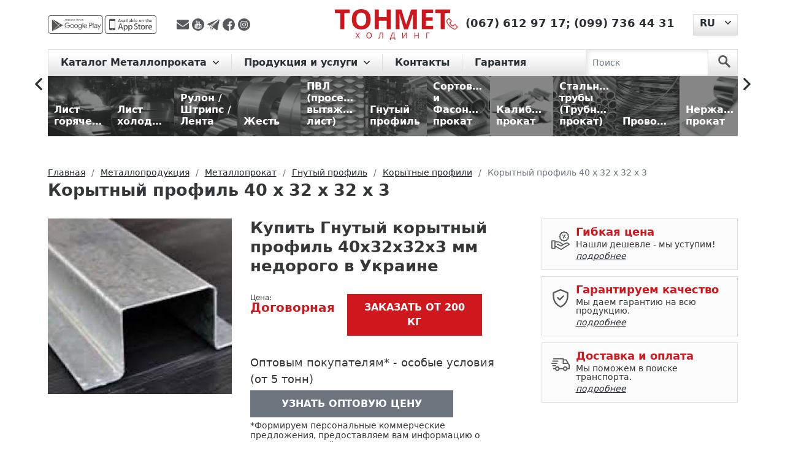

--- FILE ---
content_type: text/html; charset=UTF-8
request_url: https://tonmetholding.com.ua/produkciya/p/koryitnyiy-profil-40-h-32-h-32-h-3-mm-/
body_size: 15931
content:
<!DOCTYPE html>
<html lang="ru">
<head>
    <meta charset="utf-8"><script data-cfasync="false">if(navigator.userAgent.match(/MSIE|Internet Explorer/i)||navigator.userAgent.match(/Trident\/7\..*?rv:11/i)){var href=document.location.href;if(!href.match(/[?&]iebrowser/)){if(href.indexOf("?")==-1){if(href.indexOf("#")==-1){document.location.href=href+"?iebrowser=1"}else{document.location.href=href.replace("#","?iebrowser=1#")}}else{if(href.indexOf("#")==-1){document.location.href=href+"&iebrowser=1"}else{document.location.href=href.replace("#","&iebrowser=1#")}}}}</script>
<script data-cfasync="false">class FVMLoader{constructor(e){this.triggerEvents=e,this.eventOptions={passive:!0},this.userEventListener=this.triggerListener.bind(this),this.delayedScripts={normal:[],async:[],defer:[]},this.allJQueries=[]}_addUserInteractionListener(e){this.triggerEvents.forEach(t=>window.addEventListener(t,e.userEventListener,e.eventOptions))}_removeUserInteractionListener(e){this.triggerEvents.forEach(t=>window.removeEventListener(t,e.userEventListener,e.eventOptions))}triggerListener(){this._removeUserInteractionListener(this),"loading"===document.readyState?document.addEventListener("DOMContentLoaded",this._loadEverythingNow.bind(this)):this._loadEverythingNow()}async _loadEverythingNow(){this._runAllDelayedCSS(),this._delayEventListeners(),this._delayJQueryReady(this),this._handleDocumentWrite(),this._registerAllDelayedScripts(),await this._loadScriptsFromList(this.delayedScripts.normal),await this._loadScriptsFromList(this.delayedScripts.defer),await this._loadScriptsFromList(this.delayedScripts.async),await this._triggerDOMContentLoaded(),await this._triggerWindowLoad(),window.dispatchEvent(new Event("wpr-allScriptsLoaded"))}_registerAllDelayedScripts(){document.querySelectorAll("script[type=fvmdelay]").forEach(e=>{e.hasAttribute("src")?e.hasAttribute("async")&&!1!==e.async?this.delayedScripts.async.push(e):e.hasAttribute("defer")&&!1!==e.defer||"module"===e.getAttribute("data-type")?this.delayedScripts.defer.push(e):this.delayedScripts.normal.push(e):this.delayedScripts.normal.push(e)})}_runAllDelayedCSS(){document.querySelectorAll("link[rel=fvmdelay]").forEach(e=>{e.setAttribute("rel","stylesheet")})}async _transformScript(e){return await this._requestAnimFrame(),new Promise(t=>{const n=document.createElement("script");let r;[...e.attributes].forEach(e=>{let t=e.nodeName;"type"!==t&&("data-type"===t&&(t="type",r=e.nodeValue),n.setAttribute(t,e.nodeValue))}),e.hasAttribute("src")?(n.addEventListener("load",t),n.addEventListener("error",t)):(n.text=e.text,t()),e.parentNode.replaceChild(n,e)})}async _loadScriptsFromList(e){const t=e.shift();return t?(await this._transformScript(t),this._loadScriptsFromList(e)):Promise.resolve()}_delayEventListeners(){let e={};function t(t,n){!function(t){function n(n){return e[t].eventsToRewrite.indexOf(n)>=0?"wpr-"+n:n}e[t]||(e[t]={originalFunctions:{add:t.addEventListener,remove:t.removeEventListener},eventsToRewrite:[]},t.addEventListener=function(){arguments[0]=n(arguments[0]),e[t].originalFunctions.add.apply(t,arguments)},t.removeEventListener=function(){arguments[0]=n(arguments[0]),e[t].originalFunctions.remove.apply(t,arguments)})}(t),e[t].eventsToRewrite.push(n)}function n(e,t){let n=e[t];Object.defineProperty(e,t,{get:()=>n||function(){},set(r){e["wpr"+t]=n=r}})}t(document,"DOMContentLoaded"),t(window,"DOMContentLoaded"),t(window,"load"),t(window,"pageshow"),t(document,"readystatechange"),n(document,"onreadystatechange"),n(window,"onload"),n(window,"onpageshow")}_delayJQueryReady(e){let t=window.jQuery;Object.defineProperty(window,"jQuery",{get:()=>t,set(n){if(n&&n.fn&&!e.allJQueries.includes(n)){n.fn.ready=n.fn.init.prototype.ready=function(t){e.domReadyFired?t.bind(document)(n):document.addEventListener("DOMContentLoaded2",()=>t.bind(document)(n))};const t=n.fn.on;n.fn.on=n.fn.init.prototype.on=function(){if(this[0]===window){function e(e){return e.split(" ").map(e=>"load"===e||0===e.indexOf("load.")?"wpr-jquery-load":e).join(" ")}"string"==typeof arguments[0]||arguments[0]instanceof String?arguments[0]=e(arguments[0]):"object"==typeof arguments[0]&&Object.keys(arguments[0]).forEach(t=>{delete Object.assign(arguments[0],{[e(t)]:arguments[0][t]})[t]})}return t.apply(this,arguments),this},e.allJQueries.push(n)}t=n}})}async _triggerDOMContentLoaded(){this.domReadyFired=!0,await this._requestAnimFrame(),document.dispatchEvent(new Event("DOMContentLoaded2")),await this._requestAnimFrame(),window.dispatchEvent(new Event("DOMContentLoaded2")),await this._requestAnimFrame(),document.dispatchEvent(new Event("wpr-readystatechange")),await this._requestAnimFrame(),document.wpronreadystatechange&&document.wpronreadystatechange()}async _triggerWindowLoad(){await this._requestAnimFrame(),window.dispatchEvent(new Event("wpr-load")),await this._requestAnimFrame(),window.wpronload&&window.wpronload(),await this._requestAnimFrame(),this.allJQueries.forEach(e=>e(window).trigger("wpr-jquery-load")),window.dispatchEvent(new Event("wpr-pageshow")),await this._requestAnimFrame(),window.wpronpageshow&&window.wpronpageshow()}_handleDocumentWrite(){const e=new Map;document.write=document.writeln=function(t){const n=document.currentScript,r=document.createRange(),i=n.parentElement;let a=e.get(n);void 0===a&&(a=n.nextSibling,e.set(n,a));const s=document.createDocumentFragment();r.setStart(s,0),s.appendChild(r.createContextualFragment(t)),i.insertBefore(s,a)}}async _requestAnimFrame(){return new Promise(e=>requestAnimationFrame(e))}static run(){const e=new FVMLoader(["keydown","mousemove","touchmove","touchstart","touchend","wheel"]);e._addUserInteractionListener(e)}}FVMLoader.run();</script><title>Корытный профиль 40 х 32 х 32 х 3 — гарантия качества, цена и доставка | ТОНМЕТ</title><meta http-equiv="X-UA-Compatible" content="IE=edge"><meta name="viewport" content="width=device-width, initial-scale=1"><meta name='robots' content='max-image-preview:large' /><meta name="description"  content="Гнутый  корытный профиль 40х32х32х3 мм — купить 🏗️ Расчет веса, доставка по Украине. Скидки на опт и для постоянных клиентов. Гарантия качества ✅. Металлобаза ТОНМЕТ" /><link rel="canonical" href="https://tonmetholding.com.ua/produkciya/p/koryitnyiy-profil-40-h-32-h-32-h-3-mm-/" /><link rel="alternate" hreflang="ru" href="https://tonmetholding.com.ua/produkciya/p/koryitnyiy-profil-40-h-32-h-32-h-3-mm-/" /><link rel="alternate" hreflang="uk" href="https://tonmetholding.com.ua/uk/produkciya-2/p/koritniy-profil-40-h-32-h-32-h-3-mm/" /><link rel="alternate" href="https://tonmetholding.com.ua/uk/produkciya-2/p/koritniy-profil-40-h-32-h-32-h-3-mm/" hreflang="x-default"><meta name="msapplication-TileColor" content="#da532c"><meta name="theme-color" content="#ffffff">
    
    
    
        
	<style media="all">img:is([sizes="auto" i],[sizes^="auto," i]){contain-intrinsic-size:3000px 1500px}</style>
	


<link rel='stylesheet' id='wp-block-library-css' href='https://tonmetholding.com.ua/wp-includes/css/dist/block-library/style.min.css' type='text/css' media='all' />
<style id='cost-calculator-builder-calculator-selector-style-inline-css' type='text/css' media="all">/*!***************************************************************************************************************************************************************************************************************************************!*\
  !*** css ./node_modules/css-loader/dist/cjs.js??ruleSet[1].rules[4].use[1]!./node_modules/postcss-loader/dist/cjs.js??ruleSet[1].rules[4].use[2]!./node_modules/sass-loader/dist/cjs.js??ruleSet[1].rules[4].use[3]!./src/style.scss ***!
  \***************************************************************************************************************************************************************************************************************************************/
.ccb-gutenberg-block{padding:20px;border:1px solid #000}.ccb-gutenberg-block__header{display:flex;align-items:center;margin-bottom:20px}.ccb-gutenberg-block__icon{margin-right:20px}</style>
<style id='classic-theme-styles-inline-css' type='text/css' media="all">/*! This file is auto-generated */
.wp-block-button__link{color:#fff;background-color:#32373c;border-radius:9999px;box-shadow:none;text-decoration:none;padding:calc(.667em + 2px) calc(1.333em + 2px);font-size:1.125em}.wp-block-file__button{background:#32373c;color:#fff;text-decoration:none}</style>
<style id='global-styles-inline-css' type='text/css' media="all">:root{--wp--preset--aspect-ratio--square:1;--wp--preset--aspect-ratio--4-3:4/3;--wp--preset--aspect-ratio--3-4:3/4;--wp--preset--aspect-ratio--3-2:3/2;--wp--preset--aspect-ratio--2-3:2/3;--wp--preset--aspect-ratio--16-9:16/9;--wp--preset--aspect-ratio--9-16:9/16;--wp--preset--color--black:#000000;--wp--preset--color--cyan-bluish-gray:#abb8c3;--wp--preset--color--white:#ffffff;--wp--preset--color--pale-pink:#f78da7;--wp--preset--color--vivid-red:#cf2e2e;--wp--preset--color--luminous-vivid-orange:#ff6900;--wp--preset--color--luminous-vivid-amber:#fcb900;--wp--preset--color--light-green-cyan:#7bdcb5;--wp--preset--color--vivid-green-cyan:#00d084;--wp--preset--color--pale-cyan-blue:#8ed1fc;--wp--preset--color--vivid-cyan-blue:#0693e3;--wp--preset--color--vivid-purple:#9b51e0;--wp--preset--gradient--vivid-cyan-blue-to-vivid-purple:linear-gradient(135deg,rgba(6,147,227,1) 0%,rgb(155,81,224) 100%);--wp--preset--gradient--light-green-cyan-to-vivid-green-cyan:linear-gradient(135deg,rgb(122,220,180) 0%,rgb(0,208,130) 100%);--wp--preset--gradient--luminous-vivid-amber-to-luminous-vivid-orange:linear-gradient(135deg,rgba(252,185,0,1) 0%,rgba(255,105,0,1) 100%);--wp--preset--gradient--luminous-vivid-orange-to-vivid-red:linear-gradient(135deg,rgba(255,105,0,1) 0%,rgb(207,46,46) 100%);--wp--preset--gradient--very-light-gray-to-cyan-bluish-gray:linear-gradient(135deg,rgb(238,238,238) 0%,rgb(169,184,195) 100%);--wp--preset--gradient--cool-to-warm-spectrum:linear-gradient(135deg,rgb(74,234,220) 0%,rgb(151,120,209) 20%,rgb(207,42,186) 40%,rgb(238,44,130) 60%,rgb(251,105,98) 80%,rgb(254,248,76) 100%);--wp--preset--gradient--blush-light-purple:linear-gradient(135deg,rgb(255,206,236) 0%,rgb(152,150,240) 100%);--wp--preset--gradient--blush-bordeaux:linear-gradient(135deg,rgb(254,205,165) 0%,rgb(254,45,45) 50%,rgb(107,0,62) 100%);--wp--preset--gradient--luminous-dusk:linear-gradient(135deg,rgb(255,203,112) 0%,rgb(199,81,192) 50%,rgb(65,88,208) 100%);--wp--preset--gradient--pale-ocean:linear-gradient(135deg,rgb(255,245,203) 0%,rgb(182,227,212) 50%,rgb(51,167,181) 100%);--wp--preset--gradient--electric-grass:linear-gradient(135deg,rgb(202,248,128) 0%,rgb(113,206,126) 100%);--wp--preset--gradient--midnight:linear-gradient(135deg,rgb(2,3,129) 0%,rgb(40,116,252) 100%);--wp--preset--font-size--small:13px;--wp--preset--font-size--medium:20px;--wp--preset--font-size--large:36px;--wp--preset--font-size--x-large:42px;--wp--preset--spacing--20:0.44rem;--wp--preset--spacing--30:0.67rem;--wp--preset--spacing--40:1rem;--wp--preset--spacing--50:1.5rem;--wp--preset--spacing--60:2.25rem;--wp--preset--spacing--70:3.38rem;--wp--preset--spacing--80:5.06rem;--wp--preset--shadow--natural:6px 6px 9px rgba(0, 0, 0, 0.2);--wp--preset--shadow--deep:12px 12px 50px rgba(0, 0, 0, 0.4);--wp--preset--shadow--sharp:6px 6px 0px rgba(0, 0, 0, 0.2);--wp--preset--shadow--outlined:6px 6px 0px -3px rgba(255, 255, 255, 1), 6px 6px rgba(0, 0, 0, 1);--wp--preset--shadow--crisp:6px 6px 0px rgba(0, 0, 0, 1)}:where(.is-layout-flex){gap:.5em}:where(.is-layout-grid){gap:.5em}body .is-layout-flex{display:flex}.is-layout-flex{flex-wrap:wrap;align-items:center}.is-layout-flex>:is(*,div){margin:0}body .is-layout-grid{display:grid}.is-layout-grid>:is(*,div){margin:0}:where(.wp-block-columns.is-layout-flex){gap:2em}:where(.wp-block-columns.is-layout-grid){gap:2em}:where(.wp-block-post-template.is-layout-flex){gap:1.25em}:where(.wp-block-post-template.is-layout-grid){gap:1.25em}.has-black-color{color:var(--wp--preset--color--black)!important}.has-cyan-bluish-gray-color{color:var(--wp--preset--color--cyan-bluish-gray)!important}.has-white-color{color:var(--wp--preset--color--white)!important}.has-pale-pink-color{color:var(--wp--preset--color--pale-pink)!important}.has-vivid-red-color{color:var(--wp--preset--color--vivid-red)!important}.has-luminous-vivid-orange-color{color:var(--wp--preset--color--luminous-vivid-orange)!important}.has-luminous-vivid-amber-color{color:var(--wp--preset--color--luminous-vivid-amber)!important}.has-light-green-cyan-color{color:var(--wp--preset--color--light-green-cyan)!important}.has-vivid-green-cyan-color{color:var(--wp--preset--color--vivid-green-cyan)!important}.has-pale-cyan-blue-color{color:var(--wp--preset--color--pale-cyan-blue)!important}.has-vivid-cyan-blue-color{color:var(--wp--preset--color--vivid-cyan-blue)!important}.has-vivid-purple-color{color:var(--wp--preset--color--vivid-purple)!important}.has-black-background-color{background-color:var(--wp--preset--color--black)!important}.has-cyan-bluish-gray-background-color{background-color:var(--wp--preset--color--cyan-bluish-gray)!important}.has-white-background-color{background-color:var(--wp--preset--color--white)!important}.has-pale-pink-background-color{background-color:var(--wp--preset--color--pale-pink)!important}.has-vivid-red-background-color{background-color:var(--wp--preset--color--vivid-red)!important}.has-luminous-vivid-orange-background-color{background-color:var(--wp--preset--color--luminous-vivid-orange)!important}.has-luminous-vivid-amber-background-color{background-color:var(--wp--preset--color--luminous-vivid-amber)!important}.has-light-green-cyan-background-color{background-color:var(--wp--preset--color--light-green-cyan)!important}.has-vivid-green-cyan-background-color{background-color:var(--wp--preset--color--vivid-green-cyan)!important}.has-pale-cyan-blue-background-color{background-color:var(--wp--preset--color--pale-cyan-blue)!important}.has-vivid-cyan-blue-background-color{background-color:var(--wp--preset--color--vivid-cyan-blue)!important}.has-vivid-purple-background-color{background-color:var(--wp--preset--color--vivid-purple)!important}.has-black-border-color{border-color:var(--wp--preset--color--black)!important}.has-cyan-bluish-gray-border-color{border-color:var(--wp--preset--color--cyan-bluish-gray)!important}.has-white-border-color{border-color:var(--wp--preset--color--white)!important}.has-pale-pink-border-color{border-color:var(--wp--preset--color--pale-pink)!important}.has-vivid-red-border-color{border-color:var(--wp--preset--color--vivid-red)!important}.has-luminous-vivid-orange-border-color{border-color:var(--wp--preset--color--luminous-vivid-orange)!important}.has-luminous-vivid-amber-border-color{border-color:var(--wp--preset--color--luminous-vivid-amber)!important}.has-light-green-cyan-border-color{border-color:var(--wp--preset--color--light-green-cyan)!important}.has-vivid-green-cyan-border-color{border-color:var(--wp--preset--color--vivid-green-cyan)!important}.has-pale-cyan-blue-border-color{border-color:var(--wp--preset--color--pale-cyan-blue)!important}.has-vivid-cyan-blue-border-color{border-color:var(--wp--preset--color--vivid-cyan-blue)!important}.has-vivid-purple-border-color{border-color:var(--wp--preset--color--vivid-purple)!important}.has-vivid-cyan-blue-to-vivid-purple-gradient-background{background:var(--wp--preset--gradient--vivid-cyan-blue-to-vivid-purple)!important}.has-light-green-cyan-to-vivid-green-cyan-gradient-background{background:var(--wp--preset--gradient--light-green-cyan-to-vivid-green-cyan)!important}.has-luminous-vivid-amber-to-luminous-vivid-orange-gradient-background{background:var(--wp--preset--gradient--luminous-vivid-amber-to-luminous-vivid-orange)!important}.has-luminous-vivid-orange-to-vivid-red-gradient-background{background:var(--wp--preset--gradient--luminous-vivid-orange-to-vivid-red)!important}.has-very-light-gray-to-cyan-bluish-gray-gradient-background{background:var(--wp--preset--gradient--very-light-gray-to-cyan-bluish-gray)!important}.has-cool-to-warm-spectrum-gradient-background{background:var(--wp--preset--gradient--cool-to-warm-spectrum)!important}.has-blush-light-purple-gradient-background{background:var(--wp--preset--gradient--blush-light-purple)!important}.has-blush-bordeaux-gradient-background{background:var(--wp--preset--gradient--blush-bordeaux)!important}.has-luminous-dusk-gradient-background{background:var(--wp--preset--gradient--luminous-dusk)!important}.has-pale-ocean-gradient-background{background:var(--wp--preset--gradient--pale-ocean)!important}.has-electric-grass-gradient-background{background:var(--wp--preset--gradient--electric-grass)!important}.has-midnight-gradient-background{background:var(--wp--preset--gradient--midnight)!important}.has-small-font-size{font-size:var(--wp--preset--font-size--small)!important}.has-medium-font-size{font-size:var(--wp--preset--font-size--medium)!important}.has-large-font-size{font-size:var(--wp--preset--font-size--large)!important}.has-x-large-font-size{font-size:var(--wp--preset--font-size--x-large)!important}:where(.wp-block-post-template.is-layout-flex){gap:1.25em}:where(.wp-block-post-template.is-layout-grid){gap:1.25em}:where(.wp-block-columns.is-layout-flex){gap:2em}:where(.wp-block-columns.is-layout-grid){gap:2em}:root :where(.wp-block-pullquote){font-size:1.5em;line-height:1.6}</style>
<link rel='stylesheet' id='bootstrapcss-css' href='https://tonmetholding.com.ua/wp-content/themes/tonmet/bootstrap/css/bootstrap.min.css' type='text/css' media='all' />
<link rel='stylesheet' id='slickcss-css' href='https://tonmetholding.com.ua/wp-content/themes/tonmet/css/libs/slick.css' type='text/css' media='all' />
<link rel='stylesheet' id='slickthemecss-css' href='https://tonmetholding.com.ua/wp-content/themes/tonmet/css/libs/slick-theme.css' type='text/css' media='all' />
<link rel='stylesheet' id='ilvstylescss-css' href='https://tonmetholding.com.ua/wp-content/themes/tonmet/css/ilv-styles.v1708416277.css' type='text/css' media='all' />
<script type="text/javascript" src="https://tonmetholding.com.ua/wp-includes/js/jquery/jquery.min.js?ver=3.7.1" id="jquery-core-js"></script>
<script type="text/javascript" src="https://tonmetholding.com.ua/wp-includes/js/jquery/jquery-migrate.min.js?ver=3.4.1" id="jquery-migrate-js"></script>
<script type="text/javascript" src="https://tonmetholding.com.ua/wp-content/themes/tonmet/bootstrap/js/bootstrap.bundle.min.js?ver=6.7.2" id="bootstrapjs-js"></script>
<script type="text/javascript" src="https://tonmetholding.com.ua/wp-content/themes/tonmet/js/TMH.js?ver=6.7.2" id="tmhjs-js"></script>
<script type="text/javascript" src="https://tonmetholding.com.ua/wp-content/themes/tonmet/js/common.v1675268815.js?ver=6.7.2" id="themecommonjs-js"></script>
<script type="text/javascript" src="https://tonmetholding.com.ua/wp-content/plugins/ilv-web-store/js/pages/product.js?ver=6.7.2" id="product-js"></script>
<script type="text/javascript" src="https://tonmetholding.com.ua/wp-content/themes/tonmet/js/libs/slick.min.js?ver=6.7.2" id="slickjs-js"></script>
<script type="text/javascript">window.ccb_nonces = {"ccb_payment":"372a04d1dc","ccb_contact_form":"5fe4553ea9","ccb_woo_checkout":"b8ac725e20","ccb_add_order":"6670ef890c","ccb_orders":"0e5bb3c3be","ccb_update_order":"6f3b5b34fd","ccb_send_invoice":"1b9764300c","ccb_get_invoice":"779961e163","ccb_wp_hook_nonce":"23d30e11f2","ccb_razorpay_receive":"88fdf13ff8"};</script>
<link rel="stylesheet" href="https://tonmetholding.com.ua/wp-content/plugins/count-per-day/counter.css" type="text/css" media="all" />
<!-- Stream WordPress user activity plugin v4.1.1 -->
                
                        
                            
                    <script type="text/javascript">
        var ajaxUrl = "/ws-ajax.php";
        var currentLangCode = "ru";
        var addJsScript = function (src, onLoadFunc) {var s = document.createElement('script');s.setAttribute('src', src);if (onLoadFunc !== undefined) {s.onload = onLoadFunc;}document.body.appendChild(s);};
        window.onload=function(){
            setTimeout(function() {
                (function(w,d,s,l,i){w[l]=w[l]||[];w[l].push({'gtm.start':
                    new Date().getTime(),event:'gtm.js'});var f=d.getElementsByTagName(s)[0],
                    j=d.createElement(s),dl=l!='dataLayer'?'&l='+l:'';j.async=true;j.src=
                    'https://www.googletagmanager.com/gtm.js?id='+i+dl;f.parentNode.insertBefore(j,f);
                })(window,document,'script','dataLayer','GTM-PBG9FZW');
            }, 900);
        };
    </script>
    <link rel="apple-touch-icon" sizes="180x180" href="/favicon/apple-touch-icon.png">
    <link rel="icon" type="image/png" sizes="32x32" href="/favicon/favicon-32x32.png">
    <link rel="icon" type="image/png" sizes="16x16" href="/favicon/favicon-16x16.png">
    <link rel="manifest" href="/favicon/site.webmanifest">
    <link rel="mask-icon" href="/favicon/safari-pinned-tab.svg" color="#5bbad5">
    
    
</head>

<body class="d-flex flex-column h-100">

<div class="flex-shrink-0">
    <noscript><iframe src="https://www.googletagmanager.com/ns.html?id=GTM-PBG9FZW" height="0" width="0" style="display:none;visibility:hidden"></iframe></noscript>
    <header>
        <div class="container">
            <div class="header d-flex justify-content-between align-items-center">
                <div class="h-left d-flex align-items-center">
                    <div class="mob-app">
                        <a href="https://play.google.com/store/apps/details?id=com.tonmet&hl=en" title="app-google - Тонмет ХОЛДИНГ"
                           rel="noreferrer" target="_blank">
                            <img src="https://tonmetholding.com.ua/wp-content/themes/tonmet/images/app/app-google-d.svg" alt="app-google" rel="noreferrer"
                                 title="app-google - Тонмет ХОЛДИНГ"></a>
                        <a href="https://apps.apple.com/us/app/%D0%BC%D0%B5%D1%82%D0%B0%D0%BB%D0%BB%D0%BE%D0%BA%D0%B0%D0%BB%D1%8C%D0%BA%D1%83%D0%BB%D1%8F%D1%82%D0%BE%D1%80/id1449861094?l=ru&ls=1" rel="noreferrer"
                           title="app-store - Тонмет ХОЛДИНГ" target="_blank">
                            <img src="https://tonmetholding.com.ua/wp-content/themes/tonmet/images/app/app-store-d.svg" alt="app-store" title="app-store - Тонмет ХОЛДИНГ"></a>
                    </div>

                    <div class="social">
                        <a title="Отправить сообщение на E-mail" rel="noreferrer" href="/cdn-cgi/l/email-protection#5a2e3534373f2e686a6a631a3d373b333674393537" target="_blank">
                            <img src="https://tonmetholding.com.ua/wp-content/themes/tonmet/images/social/envelope.svg" alt="Отправить сообщение на E-mail" title="Отправить сообщение на E-mail">
                        </a>
                        <a title="Youtube канал TONMET HOLDING"  rel="noreferrer"
                           href="https://www.youtube.com/channel/UCfAfBBDCzowF7G8n3EkzbtA" target="_blank">
                            <img src="https://tonmetholding.com.ua/wp-content/themes/tonmet/images/social/youtube-logotype.svg" alt="Youtube канал TONMET HOLDING" title="Youtube канал TONMET HOLDING">
                        </a>
                        <a title="Отправить сообщение в telegram" rel="noreferrer"
                           href="http://t.me/tonmetholding" target="_blank">
                            <img src="https://tonmetholding.com.ua/wp-content/themes/tonmet/images/social/telegram.svg" alt="Отправить сообщение в telegram" title="Отправить сообщение в telegram">
                        </a>
                        <a title="facebook" href="https://www.facebook.com/Tonmetholding.com.ua" rel="noreferrer" target="_blank">
                            <img src="https://tonmetholding.com.ua/wp-content/themes/tonmet/images/social/facebook.svg" alt="facebook" title="facebook">
                        </a>
                        <a title="instagram" href="https://www.instagram.com/tonmet_holding/" rel="noreferrer" target="_blank">
                            <img src="https://tonmetholding.com.ua/wp-content/themes/tonmet/images/social/instagram.svg" alt="instagram" title="instagram">
                        </a>
                    </div>

                </div>
                <div class="logo-block">
                    <p class="logo">
                        <a href="https://tonmetholding.com.ua/" title="Лучшие предложения на Металлопрокат от Тонмет ХОЛДИНГ">
                            <img src="https://tonmetholding.com.ua/wp-content/themes/tonmet/images/logo-red.svg" alt="logo" title="logo - Тонмет ХОЛДИНГ">
                        </a>
                    </p>
                </div>
                <div class="h-right d-flex">
                    <div class="phone">
                        <p>
                            <a href="https://tonmetholding.com.ua/kontakty/" title="Контакты">
                                <img title="Контакты" alt="Контакты"
                                    src="https://tonmetholding.com.ua/wp-content/themes/tonmet/images/header/phone-red.svg"></a>
                                                            <span><a href="tel:+380676129717" title="(067) 612 97 17">(067) 612 97 17</a>;</span>
                                                                <span><a href="tel:+380997364431" title="(099) 736 44 31">(099) 736 44 31</a></span>
                                                        </p>
                    </div>
                            <div class="language-site dropdown">
            <button class="btn dropdown-toggle" type="button" id="languageSwitcher" data-bs-toggle="dropdown" aria-expanded="false">
                <span>RU</span>
            </button>
            <ul class="dropdown-menu" aria-labelledby="languageSwitcher">
                                    <li><a class="dropdown-item" href="https://tonmetholding.com.ua/uk/produkciya-2/p/koritniy-profil-40-h-32-h-32-h-3-mm/">UK</a></li>
                                </ul>
        </div>
                        </div>
            </div>
        </div>
    </header>

    <menu>
        <div class="menu">
            <div class="container">
                <nav class="navbar navbar-expand-lg navbar-light">

                    <button class="navbar-toggler" type="button" data-bs-toggle="collapse" data-bs-target="#navbarScroll"
                            aria-controls="navbarScroll" aria-expanded="false" aria-label="Toggle navigation">
                        <span class="navbar-toggler-icon"></span>
                    </button>

                    <div class="container-fluid">
                        <div class="collapse navbar-collapse" id="navbarScroll">
                            <ul class="navbar-nav me-auto my-2 my-lg-0 navbar-nav-scroll">
                                        <li class="nav-item dropdown">
            <a class="nav-link dropdown-toggle" href="#" id="main-cat-101" role="button"
               data-bs-toggle="dropdown" aria-expanded="false">
                Каталог Металлопроката            </a>
            <ul class="dropdown-menu" aria-labelledby="main-cat-101">
                <li><a class="dropdown-item" href="https://tonmetholding.com.ua/produkciya/c/metalloprokat/">
                        Металлопрокат</a></li>
                                    <li><a class="dropdown-item" href="https://tonmetholding.com.ua/produkciya/c/list-goryachekatanyiy/">
                            Лист горячекатаный</a></li>
                                        <li><a class="dropdown-item" href="https://tonmetholding.com.ua/produkciya/c/list-holodnokatanyiy/">
                            Лист холоднокатаный</a></li>
                                        <li><a class="dropdown-item" href="https://tonmetholding.com.ua/produkciya/c/rulon-shtrips-lenta/">
                            Рулон / Штрипс / Лента</a></li>
                                        <li><a class="dropdown-item" href="https://tonmetholding.com.ua/produkciya/c/jest/">
                            Жесть</a></li>
                                        <li><a class="dropdown-item" href="https://tonmetholding.com.ua/produkciya/c/pvl/">
                            ПВЛ (просечно-вытяжной лист)</a></li>
                                        <li><a class="dropdown-item" href="https://tonmetholding.com.ua/produkciya/c/gnutyiy-profil/">
                            Гнутый профиль</a></li>
                                        <li><a class="dropdown-item" href="https://tonmetholding.com.ua/produkciya/c/sortovoy-i-fasonnyiy-prokat/">
                            Сортовой и Фасонный прокат</a></li>
                                        <li><a class="dropdown-item" href="https://tonmetholding.com.ua/produkciya/c/kalibrovanyiy-prokat/">
                            Калиброванный прокат</a></li>
                                        <li><a class="dropdown-item" href="https://tonmetholding.com.ua/produkciya/c/truba/">
                            Стальные трубы (Трубный прокат)</a></li>
                                        <li><a class="dropdown-item" href="https://tonmetholding.com.ua/produkciya/c/provoloka/">
                            Проволока</a></li>
                                        <li><a class="dropdown-item" href="https://tonmetholding.com.ua/produkciya/c/nerjaveyuschiy-metalloprokat/">
                            Нержавеющий прокат</a></li>
                                        <li><a class="dropdown-item" href="https://tonmetholding.com.ua/produkciya/c/tsvetnoy-metalloprokat/">
                            Цветной металлопрокат</a></li>
                                </ul>
        </li>
                    <li class="nav-item dropdown">
                <a class="nav-link dropdown-toggle" href="#"
                   id="main-menu-50" role="button" data-bs-toggle="dropdown" aria-expanded="false">
                    Продукция и услуги                </a>
                                    <ul class="dropdown-menu" aria-labelledby="main-menu-50">
                                                    <li><a class="dropdown-item" href="https://tonmetholding.com.ua/kalkulyator-metalloprokata-2/">☑ Металлокалькулятор</a></li>
                                                        <li><a class="dropdown-item" href="https://tonmetholding.com.ua/produkciya/c/metalloprokat/">Каталог продукции</a></li>
                                                        <li><a class="dropdown-item" href="https://tonmetholding.com.ua/prajs-list-na-metaloprokat/">Прайс-лист</a></li>
                                                        <li><a class="dropdown-item" href="https://tonmetholding.com.ua/produkciya/c/isdeliya/">Услуги и изделия из металла</a></li>
                                                        <li><a class="dropdown-item" href="https://tonmetholding.com.ua/priem-metalloloma/">Прием металлолома</a></li>
                                                </ul>
                                </li>
                        <li class="nav-item dropdown">
                <a class="nav-link" href="https://tonmetholding.com.ua/kontakty/"
                   >
                    Контакты                </a>
                            </li>
                        <li class="nav-item dropdown">
                <a class="nav-link" href="https://tonmetholding.com.ua/garantiya-2/"
                   >
                    Гарантия                </a>
                            </li>
                                        </ul>
                        </div>
                    </div>

                    <form class="d-flex search-nav js-search-form" action="https://tonmetholding.com.ua/produkciya/searchcat/">
                        <input class="form-control me-2" type="search" placeholder="Поиск" aria-label="Search" name="searchterm">
                        <button class="btn" type="submit" aria-label="search">
                            <svg id="search" data-name="search" xmlns="http://www.w3.org/2000/svg" viewBox="0 0 50 51">
                                <g id="surface1">
                                    <path class="search" d="M34.83,30.26a19.14,19.14,0,1,0-5.89,5.44l14.14,14a4,4,0,1,0,5.82-5.53l-.15-.14ZM19.17,31.57A12.37,12.37,0,1,1,31.53,19.18,12.37,12.37,0,0,1,19.17,31.57Z"/>
                                </g>
                            </svg>
                        </button>
                    </form>
                </nav>
            </div>
        </div>
    </menu>
<main role="main">
    <div class="position-menu slider-rubric">
        <section class="container container-1600">
            <div class="directory-catalog d-flex align-items-center">
                <div class="categories-slider js-categories-slider">
            <a href="https://tonmetholding.com.ua/produkciya/c/list-goryachekatanyiy/" class="figure"><figure>
                <img title="Лист горячекатаный" alt="Лист горячекатаный"                      data-lazy="/images/categories/10/1680008600113_y.jpg" src="[data-uri]" data-lazyerror="/wp-content/themes/tonmet/images/catalog/no-image-available-200.png"
                     class="figure-img img-fluid rounded">
                <figcaption class="figure-caption">Лист горячекатаный</figcaption>
            </figure></a>
                <a href="https://tonmetholding.com.ua/produkciya/c/list-holodnokatanyiy/" class="figure"><figure>
                <img title="Лист холоднокатаный" alt="Лист холоднокатаный"                      data-lazy="/images/categories/5/1679992004123_y.jpg" src="[data-uri]" data-lazyerror="/wp-content/themes/tonmet/images/catalog/no-image-available-200.png"
                     class="figure-img img-fluid rounded">
                <figcaption class="figure-caption">Лист холоднокатаный</figcaption>
            </figure></a>
                <a href="https://tonmetholding.com.ua/produkciya/c/rulon-shtrips-lenta/" class="figure"><figure>
                <img title="Рулон / Штрипс / Лента" alt="Рулон / Штрипс / Лента"                      data-lazy="/images/categories/23/1679992507863_y.jpg" src="[data-uri]" data-lazyerror="/wp-content/themes/tonmet/images/catalog/no-image-available-200.png"
                     class="figure-img img-fluid rounded">
                <figcaption class="figure-caption">Рулон / Штрипс / Лента</figcaption>
            </figure></a>
                <a href="https://tonmetholding.com.ua/produkciya/c/jest/" class="figure"><figure>
                <img title="Жесть" alt="Жесть"                      data-lazy="/images/categories/104/1679942143375_y.png" src="[data-uri]" data-lazyerror="/wp-content/themes/tonmet/images/catalog/no-image-available-200.png"
                     class="figure-img img-fluid rounded">
                <figcaption class="figure-caption">Жесть</figcaption>
            </figure></a>
                <a href="https://tonmetholding.com.ua/produkciya/c/pvl/" class="figure"><figure>
                <img title="ПВЛ (просечно-вытяжной лист)" alt="ПВЛ (просечно-вытяжной лист)"                      data-lazy="/images/categories/22/1447144608346_y.jpg" src="[data-uri]" data-lazyerror="/wp-content/themes/tonmet/images/catalog/no-image-available-200.png"
                     class="figure-img img-fluid rounded">
                <figcaption class="figure-caption">ПВЛ (просечно-вытяжной лист)</figcaption>
            </figure></a>
                <a href="https://tonmetholding.com.ua/produkciya/c/gnutyiy-profil/" class="figure"><figure>
                <img title="Гнутый профиль" alt="Гнутый профиль"                      data-lazy="/images/categories/1/1679942266734_y.jpg" src="[data-uri]" data-lazyerror="/wp-content/themes/tonmet/images/catalog/no-image-available-200.png"
                     class="figure-img img-fluid rounded">
                <figcaption class="figure-caption">Гнутый профиль</figcaption>
            </figure></a>
                <a href="https://tonmetholding.com.ua/produkciya/c/sortovoy-i-fasonnyiy-prokat/" class="figure"><figure>
                <img title="Сортовой и Фасонный прокат" alt="Сортовой и Фасонный прокат"                      data-lazy="/images/categories/24/1679927372264_y.jpg" src="[data-uri]" data-lazyerror="/wp-content/themes/tonmet/images/catalog/no-image-available-200.png"
                     class="figure-img img-fluid rounded">
                <figcaption class="figure-caption">Сортовой и Фасонный прокат</figcaption>
            </figure></a>
                <a href="https://tonmetholding.com.ua/produkciya/c/kalibrovanyiy-prokat/" class="figure"><figure>
                <img title="Калиброванный прокат" alt="Калиброванный прокат"                      data-lazy="/images/categories/109/1686571779295_y.png" src="[data-uri]" data-lazyerror="/wp-content/themes/tonmet/images/catalog/no-image-available-200.png"
                     class="figure-img img-fluid rounded">
                <figcaption class="figure-caption">Калиброванный прокат</figcaption>
            </figure></a>
                <a href="https://tonmetholding.com.ua/produkciya/c/truba/" class="figure"><figure>
                <img title="Стальные трубы (Трубный прокат)" alt="Стальные трубы (Трубный прокат)"                      data-lazy="/images/categories/33/1686571477385_y.png" src="[data-uri]" data-lazyerror="/wp-content/themes/tonmet/images/catalog/no-image-available-200.png"
                     class="figure-img img-fluid rounded">
                <figcaption class="figure-caption">Стальные трубы (Трубный прокат)</figcaption>
            </figure></a>
                <a href="https://tonmetholding.com.ua/produkciya/c/provoloka/" class="figure"><figure>
                <img title="Проволока" alt="Проволока"                      data-lazy="/images/categories/106/1454512328514_y.jpg" src="[data-uri]" data-lazyerror="/wp-content/themes/tonmet/images/catalog/no-image-available-200.png"
                     class="figure-img img-fluid rounded">
                <figcaption class="figure-caption">Проволока</figcaption>
            </figure></a>
                <a href="https://tonmetholding.com.ua/produkciya/c/nerjaveyuschiy-metalloprokat/" class="figure"><figure>
                <img title="Нержавеющий прокат" alt="Нержавеющий прокат"                      data-lazy="/images/categories/110/1485853779665_y.jpg" src="[data-uri]" data-lazyerror="/wp-content/themes/tonmet/images/catalog/no-image-available-200.png"
                     class="figure-img img-fluid rounded">
                <figcaption class="figure-caption">Нержавеющий прокат</figcaption>
            </figure></a>
                <a href="https://tonmetholding.com.ua/produkciya/c/tsvetnoy-metalloprokat/" class="figure"><figure>
                <img title="Цветной металлопрокат" alt="Цветной металлопрокат"                      data-lazy="/images/categories/254/1741598308304_y.jpg" src="[data-uri]" data-lazyerror="/wp-content/themes/tonmet/images/catalog/no-image-available-200.png"
                     class="figure-img img-fluid rounded">
                <figcaption class="figure-caption">Цветной металлопрокат</figcaption>
            </figure></a>
        </div>
            </div>
        </section>
    </div>
    
<div class="page-site page-product">
    <div class="container">
        
<nav class="breadcrumb-site" aria-label="breadcrumb">
    <ol class="breadcrumb" itemscope itemtype="https://schema.org/BreadcrumbList">
                        <li class="breadcrumb-item" itemprop="itemListElement" itemscope itemtype="https://schema.org/ListItem">
                    <a itemprop="item" title="Главная" href="https://tonmetholding.com.ua/">
                        <span itemprop="name">Главная</span></a><meta itemprop="position" content="1" />
                </li>
                                <li class="breadcrumb-item" itemprop="itemListElement" itemscope itemtype="https://schema.org/ListItem">
                    <a itemprop="item" title="Металлопродукция" href="https://tonmetholding.com.ua/produkciya/">
                        <span itemprop="name">Металлопродукция</span></a><meta itemprop="position" content="2" />
                </li>
                                <li class="breadcrumb-item" itemprop="itemListElement" itemscope itemtype="https://schema.org/ListItem">
                    <a itemprop="item" title="Металлопрокат" href="https://tonmetholding.com.ua/produkciya/c/metalloprokat/">
                        <span itemprop="name">Металлопрокат</span></a><meta itemprop="position" content="3" />
                </li>
                                <li class="breadcrumb-item" itemprop="itemListElement" itemscope itemtype="https://schema.org/ListItem">
                    <a itemprop="item" title="Гнутый профиль" href="https://tonmetholding.com.ua/produkciya/c/gnutyiy-profil/">
                        <span itemprop="name">Гнутый профиль</span></a><meta itemprop="position" content="4" />
                </li>
                                <li class="breadcrumb-item" itemprop="itemListElement" itemscope itemtype="https://schema.org/ListItem">
                    <a itemprop="item" title="Корытные профили" href="https://tonmetholding.com.ua/produkciya/c/koryitnyie-profili/">
                        <span itemprop="name">Корытные профили</span></a><meta itemprop="position" content="5" />
                </li>
                                <li class="breadcrumb-item active" itemprop="itemListElement" itemscope itemtype="https://schema.org/ListItem">
                    <span itemprop="name">Корытный профиль 40 х 32 х 32 х 3</span><meta itemprop="position" content="6" /></li>
                    </ol>

    <h1>Корытный профиль 40 х 32 х 32 х 3</h1>
</nav>


        <div class="d-flex about-product">

            <div class="w-100 d-flex product-block">
                <div class="product-img">
                    <img id="product-preload-img" src="[data-uri]">
                    <img  itemprop="image" title="Корытный профиль 40 х 32 х 32 х 3"
                        alt="Корытный профиль 40 х 32 х 32 х 3?>"                             onload="document.getElementById('product-preload-img').remove();this.classList.remove('d-none');"
                            class="js-prod-photo d-none" src="/images/products/2109/1583590333550_z.jpg">
                </div>
                <div class="product-info">
                                            <h2>Купить Гнутый  корытный профиль 40х32х32х3 мм недорого в Украине</h2>
                                        <div class="d-flex retail-price">
                        <div class="price">
                            <p>Цена:</p>
                            <p class="big">Договорная                                 </p>
                        </div>
                        <button title="Заказать от 200 кг Корытный профиль 40 х 32 х 32 х 3" type="button"
                                class="btn btn-warning js-open-form-popup">Заказать от 200 кг</button>
                    </div>

                    <div class="trade-price">
                        <p>Оптовым покупателям* - особые условия (от 5 тонн)</p>
                        <button type="button" title="Узнать оптовую цену Корытный профиль 40 х 32 х 32 х 3"
                                class="btn btn-secondary js-open-form-popup">Узнать оптовую цену</button>
                        <p class="small">*Формируем персональные коммерческие предложения, 
                            предоставляем вам информацию о ценах в виде прайс-листов, или счетов.</p>
                    </div>
                </div>
            </div>

            <div class="product-privilege">

                <div class="block d-flex">
                    <img src="https://tonmetholding.com.ua/wp-content/themes/tonmet/images/catalog/sale.svg" alt="Гибкая цена">
                    <div class="text">
                        <h3>Гибкая цена</h3>
                        <p>Нашли дешевле - мы уступим!</p>
                        <p><i><a title="Нашли дешевле - Корытный профиль 40 х 32 х 32 х 3" href="https://tonmetholding.com.ua/prajs-list-na-metaloprokat/">подробнее</a></i></p>
                    </div>
                </div>

                <div class="block d-flex">
                    <img src="https://tonmetholding.com.ua/wp-content/themes/tonmet/images/catalog/verified.svg" alt="Гарантируем качество">
                    <div class="text">
                        <h3>Гарантируем качество</h3>
                        <p>Мы даем гарантию на всю продукцию.</p>
                        <p><i><a title="Гарантируем качество" href="https://tonmetholding.com.ua/garantiya-2/">подробнее</a></i></p>
                    </div>
                </div>

                <div class="block d-flex">
                    <img src="https://tonmetholding.com.ua/wp-content/themes/tonmet/images/catalog/delivery.svg" alt="Доставка и оплата">
                    <div class="text">
                        <h3>Доставка и оплата</h3>
                        <p>Мы поможем в поиске транспорта.</p>
                        <p><i><a title="Доставка и оплата" href="https://tonmetholding.com.ua/dostavka-metalloprokata/">подробнее</a></i></p>
                    </div>
                </div>

            </div>

        </div>

                    <div class="d-flex additional-characteristics">
                <div class="title flex-shrink-1">Характеристики товара: </div>
                <div class="w-100 characteristics">
                    <ul class="d-flex flex-wrap list">
                                                    <li><strong>Основание, мм:</strong> 40;  </li>
                                                    <li><strong>Полка 1, мм:</strong> 32;  </li>
                                                    <li><strong>Полка 2, мм:</strong> 32;  </li>
                                                    <li><strong>Загиб, мм:</strong> 32;  </li>
                                                    <li><strong>Толщина, мм:</strong> 3;  </li>
                                                    <li><strong>Длина, мм:</strong> от 1000 до 13200;  </li>
                                                    <li><strong>Марка стали:</strong> СтЗ / 08кп / 09г2(д);  </li>
                                                    <li><strong>Вес 1 м.п., кг:</strong> 3.4;  </li>
                                                    <li><strong>ГОСТ:</strong> 8283-93  (ДСТУ 2252-93);  </li>
                                                    <li><strong>Тип:</strong> равнополочный;  </li>
                                                    <li><strong>Профиль:</strong> корытный;  </li>
                                            </ul>
                </div>
            </div>
        
        


        <div  class="text-admin">
            <h2>Купить Гнутый  корытный профиль 40х32х32х3 мм профиль в Украине</h2>
<p><em>Компания &#171;ТОНМЕТ ХОЛДИНГ&#187; предлагает своим клиентам одну из самых востребованных позиций металлопроката, а именно профиль корытный гнутый.</em></p>
<p><strong>Корытный профиль 40 х 32 х 32 х 3 &#8212; Этот вид профиля состоит из трёх стенок,</strong> две из которых имеют одинаковый размер и направлены в одну сторону и двух полок направленных наружу профиля.</p>
<h3>Именно размер полок корытного профиля подразделяет его на:</h3>
<ul>
<li>равнополочный;</li>
<li>неравнополочный.</li>
</ul>
<p><strong>Профиль корытный производится холодным (без нагрева) способом</strong> на специальном профилегибочном оборудовании из горячекатаного и холоднокатаного металла. Делая выбор в корытном профиле напоминаем о том, что холодногнутый профиль применяется для создания лёгких металлоконструкций (ангары, склады), тогда как горячекатаные используют для капитального строительства.</p>
<p><strong>Мы сможем подобрать для вас гнутый Корытный профиль 40 х 32 х 32 х 3 любой длины,</strong> а также покрыть его горячим цинком.</p>
<h3>Предлагаемый нами корытный профиль соответствует ГОСТ-8283-93/ ДСТУ 2252-93.</h3>
<p><em>Политика нашей компании &#8212; формирование стабильных взаимовыгодных долгосрочных партнерских отношений с нашими клиентами, основанная на:</em></p>
<ul>
<li><strong>жестком контроле качества поставляемого нами металлопроката,</strong> наличие сертификатов заводов-производителей и соответствие всем ГОСТам ;</li>
<li>профессиональном подходе и точности выполнении каждого заказа, как оптовыми так и розничными партиями;</li>
<li><strong>полном комплексе дополнительных услуг порезки металла и цинкования;</strong></li>
</ul>
<p><em>Высококвалифицированный состав персонала обеспечивает высокий уровень сервиса обслуживания каждого нашего клиента;</em></p>
<h4>Гарантируем оперативность и точность соблюдения всех сроков доставки  Стального равнополочного корытного профиля 40 * 32 * 32 * 3 мм во все города Украины.</h4>
&nbsp;
                        <h4 style="text-align: left;">P.S. Мы можем стать Вашим постоянным партнёром!</h4>

                            <p class="footer-description">Предлагаем черный, нержавеющий и цветной металл напрямую от производителя, что гарантирует лучшие цены 💰, подтвержденное качество ✅ и быструю доставку по всей стране 🚚. В нашем ассортименте вы найдете горячекатаный и холоднокатаный лист, жесть, просечно-вытяжной лист (ПВЛ), рулонный металл, штрипс, металлическую ленту, гнутый и калиброванный профиль, сортовой и фасонный прокат, трубы различных диаметров и проволоку. Мы доставляем металл по всей Украине: в Киев, Одессу, Днепр, Харьков, Львов, Запорожье, Николаев, Херсон, Полтаву, Винницу, Житомир и другие города. Клиенты выбирают нас за выгодные условия, скидки на оптовые партии, широкий ассортимент и надежность поставок. Специалисты компании всегда помогут подобрать оптимальный вариант под ваши задачи — от строительства и производства до частных проектов. 📞 Звоните прямо сейчас и заказывайте металлопрокат в ТОНМЕТ ХОЛДИНГ!</p>
            
        </div>


                    <div class="card-box">
                <div class="title d-flex justify-content-between">
                    <h5>Возможно Вас заинтересует похожая продукция:  </h5>
                    <p><i><a href="https://tonmetholding.com.ua/produkciya/c/koryitnyie-profili/">  (Все товары) </a></i></p>
                </div>
                <div class="similar-products d-flex flex-wrap">
                                                    <div class="subcategory-product d-flex align-items-center">
                                <img title="Корытный профиль" alt="Корытный профиль"                                      data-src="/images/products/271/1581227879295_x.jpg" src="[data-uri]" data-nophoto="/wp-content/themes/tonmet/images/catalog/no-image-available-100.png"
                                     class="img-lazy img-loading">
                                <div class="product-link d-flex flex-grow-1 justify-content-between">
                                    <p class="name"> <a href="https://tonmetholding.com.ua/produkciya/p/koryitnyiy-profil/"> Корытный профиль  </a> </p>
                                    <button title="Заказать Корытный профиль" type="button"
                                            class="btn btn-secondary-br js-open-form-popup">Заказать</button>
                                </div>
                            </div>
                                                        <div class="subcategory-product d-flex align-items-center">
                                <img title="Корытный профиль оцинкованный" alt="Корытный профиль оцинкованный"                                      data-src="/images/products/9546/1726214897646_x.png" src="[data-uri]" data-nophoto="/wp-content/themes/tonmet/images/catalog/no-image-available-100.png"
                                     class="img-lazy img-loading">
                                <div class="product-link d-flex flex-grow-1 justify-content-between">
                                    <p class="name"> <a href="https://tonmetholding.com.ua/produkciya/p/koryitnyiy-profil-otsinkovannyiy/"> Корытный профиль оцинкованный  </a> </p>
                                    <button title="Заказать Корытный профиль оцинкованный" type="button"
                                            class="btn btn-secondary-br js-open-form-popup">Заказать</button>
                                </div>
                            </div>
                                                        <div class="subcategory-product d-flex align-items-center">
                                <img title="Корытный профиль 40 х 32 х 28 х 4" alt="Корытный профиль 40 х 32 х 28 х 4"                                      data-src="/images/products/2110/1583590142077_x.jpg" src="[data-uri]" data-nophoto="/wp-content/themes/tonmet/images/catalog/no-image-available-100.png"
                                     class="img-lazy img-loading">
                                <div class="product-link d-flex flex-grow-1 justify-content-between">
                                    <p class="name"> <a href="https://tonmetholding.com.ua/produkciya/p/profil-koryitnyiy-40-h-32-h-28-h-4-mm/"> Корытный профиль 40 х 32 х 28 х 4  </a> </p>
                                    <button title="Заказать Корытный профиль 40 х 32 х 28 х 4" type="button"
                                            class="btn btn-secondary-br js-open-form-popup">Заказать</button>
                                </div>
                            </div>
                                                        <div class="subcategory-product d-flex align-items-center">
                                <img title="Корытный профиль 45 х 80 х 30 х 3" alt="Корытный профиль 45 х 80 х 30 х 3"                                      data-src="/images/products/2111/1583589571128_x.jpg" src="[data-uri]" data-nophoto="/wp-content/themes/tonmet/images/catalog/no-image-available-100.png"
                                     class="img-lazy img-loading">
                                <div class="product-link d-flex flex-grow-1 justify-content-between">
                                    <p class="name"> <a href="https://tonmetholding.com.ua/produkciya/p/koryitnyiy-profil-45-h-80-h-30-h-3-mm/"> Корытный профиль 45 х 80 х 30 х 3  </a> </p>
                                    <button title="Заказать Корытный профиль 45 х 80 х 30 х 3" type="button"
                                            class="btn btn-secondary-br js-open-form-popup">Заказать</button>
                                </div>
                            </div>
                                            </div>
            </div>
            
    </div>
    <div class="footer-ban big-img">
    <div class="d-flex align-items-center position-absolute">
        <section class="container">
            <div class="info-tonmet text-white">
                <p>Какие преимущества вы получаете от работы с нами?</p>
                <p class="small"><i>Мы эксперты, работаем с 2005 года на рынке. Защита от брака.</i></p>
                <ul>
 	<li>- сертификаты качества от завода производителя;</li>
 	<li>- индивидуальный подход, как к физическим, так и к юридическим лицам;</li>
 	<li>- удобные способы оплаты и системы скидок.</li>
 	<li>- доставка в кротчайшие сроки, а также круглосуточная поддержка.</li>
 	<li>- выгодные и комфортные условия для долгосрочных партнерских отношений.</li>
</ul>            </div>
        </section>
    </div>
</div></div></main>
</div>
<div class="footer mt-auto bg-very-gray">
    <footer>

        <div class="container">
            <div class="d-flex line">
                <div class="logo-social flex-shrink-1">
                    <p class="logo">
                        <a href="https://tonmetholding.com.ua/" title="Лучшие предложения на Металлопрокат от Тонмет ХОЛДИНГ">
                            <img src="https://tonmetholding.com.ua/wp-content/themes/tonmet/images/logo.svg" alt="logo" title="logo - Тонмет ХОЛДИНГ">
                        </a>
                    </p>
                    <div class="social">
                        <a title="Отправить сообщение на  E-mail" rel="noreferrer" href="/cdn-cgi/l/email-protection#f98d9697949c8dcbc9c9c0b99e94989095d79a9694" target="_blank">
                            <img src="https://tonmetholding.com.ua/wp-content/themes/tonmet/images/social/envelope-w.svg" alt="Отправить сообщение на  E-mail" title="Отправить сообщение на  E-mail">
                        </a>
                        <a title="Youtube канал TONMET HOLDING" rel="noreferrer"
                           href="https://www.youtube.com/channel/UCfAfBBDCzowF7G8n3EkzbtA" target="_blank">
                            <img src="https://tonmetholding.com.ua/wp-content/themes/tonmet/images/social/youtube-logotype-w.svg" alt="Youtube канал TONMET HOLDING" title="Youtube канал TONMET HOLDING">
                        </a>
                        <a title="Отправить сообщение в telegram" rel="noreferrer"
                           href="https://t.me/tonmet_holding" target="_blank">
                            <img src="https://tonmetholding.com.ua/wp-content/themes/tonmet/images/social/telegram-w.svg" rel="noreferrer"
                                 alt="Отправить сообщение в telegram" title="Отправить сообщение в telegram">
                        </a>
                        <a title="facebook" href="https://www.facebook.com/Tonmetholding.com.ua" rel="noreferrer" target="_blank">
                            <img src="https://tonmetholding.com.ua/wp-content/themes/tonmet/images/social/facebook-w.svg" alt="facebook" title="facebook">
                        </a>
                        <a title="instagram" href="https://www.instagram.com/tonmet_holding/" rel="noreferrer" target="_blank">
                            <img src="https://tonmetholding.com.ua/wp-content/themes/tonmet/images/social/instagram-w.svg" alt="instagram" title="instagram">
                        </a>
                    </div>
                </div>
                <div class="d-flex footer-info  w-100 justify-content-end">
                    <div class="phone-f">
                        <h5>Мы на связи</h5>
                        <ul>
                                                            <li><a href="tel:+380979882599" title="Узнать цену на металлопрокат">- (097) 988 25 99</a></li>
                                                                <li><a href="tel:+380997364431" title="Узнать цену на металлопрокат">- (099) 736 44 31</a></li>
                                                        </ul>
                    </div>
                    <div class="menu-f">
                        <h5>Мы являемся оптовыми поставщиками металлопроката в Украине</h5>
                        <ul id="menu-main_bottom" class="d-flex flex-wrap"><li id="menu-item-489" class="menu-item menu-item-type-custom menu-item-object-custom menu-item-489"> > <a href="https://tonmetholding.com.ua/produkciya/c/metalloprokat/">Металлопродукция</a></li>
<li id="menu-item-867" class="menu-item menu-item-type-post_type menu-item-object-page menu-item-867"> > <a href="https://tonmetholding.com.ua/kontakty/">Контакты</a></li>
<li id="menu-item-521" class="menu-item menu-item-type-custom menu-item-object-custom menu-item-521"> > <a href="https://tonmetholding.com.ua/stati/">Статьи</a></li>
<li id="menu-item-486" class="menu-item menu-item-type-post_type menu-item-object-page menu-item-486"> > <a href="https://tonmetholding.com.ua/dostavka-metalloprokata/">Доставка и оплата</a></li>
</ul>                    </div>
                </div>
            </div>
            <div class="d-flex justify-content-between copywriter">
                <div class="site-copywriter"><p>© 2005-2025 tonmetholding.com.ua - Все права защищены</p></div>
                <div class="info-copywriter d-flex">
                    <p class="link"><a href="https://tonmetholding.com.ua/kalkulyator-metalloprokata-2/" title="Металлокалькулятор">> Металлокалькулятор</a></p>
                    <div class="mob-app">
                        <a href="https://play.google.com/store/apps/details?id=com.tonmet&hl=en" title="app-google - Тонмет ХОЛДИНГ"
                           rel="noreferrer" target="_blank">
                            <img src="https://tonmetholding.com.ua/wp-content/themes/tonmet/images/app/app-google-w.svg" alt="app-google" title="app-google - Тонмет ХОЛДИНГ"></a>
                        <a href="https://apps.apple.com/us/app/%D0%BC%D0%B5%D1%82%D0%B0%D0%BB%D0%BB%D0%BE%D0%BA%D0%B0%D0%BB%D1%8C%D0%BA%D1%83%D0%BB%D1%8F%D1%82%D0%BE%D1%80/id1449861094?l=ru&ls=1" title="app-store - Тонмет ХОЛДИНГ"
                           rel="noreferrer" target="_blank">
                            <img src="https://tonmetholding.com.ua/wp-content/themes/tonmet/images/app/app-store-w.svg" alt="app-store" title="app-store - Тонмет ХОЛДИНГ"></a>
                    </div>
                </div>
            </div>
        </div>
    </footer>
</div>

<script data-cfasync="false" src="/cdn-cgi/scripts/5c5dd728/cloudflare-static/email-decode.min.js"></script><script type="text/javascript">
    addJsScript("https://tonmetholding.com.ua/wp-content/themes/tonmet/js/images-lazyload.min.js");
    addJsScript("https://tonmetholding.com.ua/wp-content/themes/tonmet/js/iframes-lazyload.min.js");
</script>
<div class="modal fade modal-contact-form js-modal-contact-form" tabindex="-1" role="dialog">
    <div class="modal-dialog" role="document">
        <div class="modal-content">
            <div class="modal-header">
                <h2>Заказать продукцию металлопроката</h2>
                <button type="button" class="btn-close" data-bs-dismiss="modal" aria-label="Close"></button>
            </div>
            <div class="modal-body">
                
<div class="wpcf7 no-js" id="wpcf7-f10-o1" lang="ru-RU" dir="ltr" data-wpcf7-id="10">
<div class="screen-reader-response"><p role="status" aria-live="polite" aria-atomic="true"></p> <ul></ul></div>
<div action="/produkciya/p/koryitnyiy-profil-40-h-32-h-32-h-3-mm-/#wpcf7-f10-o1" method="post" class="wpcf7-form init" aria-label="Контактная форма" novalidate="novalidate" data-status="init">
<div style="display: none;">
<input type="hidden" name="_wpcf7" value="10" />
<input type="hidden" name="_wpcf7_version" value="6.0.4" />
<input type="hidden" name="_wpcf7_locale" value="ru_RU" />
<input type="hidden" name="_wpcf7_unit_tag" value="wpcf7-f10-o1" />
<input type="hidden" name="_wpcf7_container_post" value="0" />
<input type="hidden" name="_wpcf7_posted_data_hash" value="" />
<input type="hidden" name="_wpcf7_recaptcha_response" value="" />
</div>
<div class="form-zakaz">
	<div class="row">
		<div class="col-12">
			<p><label for="categories-select" class="form-label">Продукция</label><br />
<select name="categories-select" id="categories-select" class="form-select"><option>Металлопрокат</option><option>Лист горячекатаный</option><option>Листовой металл г/к ГОСТ</option><option>Лист г/к по ТУ</option><option>Лист рессорно-пружинный г/к</option><option>Конструкционный г/к лист</option><option>Рифлёный лист</option><option>Легированный г/к лист</option><option>Низколегированный г/к лист</option><option>Лист г/к инструментальный</option><option>Коррозионностойкий лист г/к</option><option>Лист износостойкий</option><option>Судостроительный лист</option><option>Полоса стальная </option><option>Лист холоднокатаный</option><option>Листовой металл x/к ГОСТ</option><option>Лист х/к конструкционный</option><option>Легированный х/к лист</option><option>Низколегированный х/к лист</option><option>Х/к лист под вытяжку</option><option>Лист х/к рессорно-пружинный</option><option>Сталь оцинкованная окрашенная</option><option>Лист оцинкованный</option><option>Лист х/к по ТУ</option><option>Лист некондиция х/к</option><option>Рулон / Штрипс / Лента</option><option>Сталь в рулонах</option><option>Штрипс металлический</option><option>Лента металлическая</option><option>Жесть</option><option>Жесть черная ЧЖ</option><option>Жесть белая ГЖ</option><option>ПВЛ (просечно-вытяжной лист)</option><option>Гнутый профиль</option><option>Лист Волна</option><option>Гнутый уголок (Г / L профиль)</option><option>Швеллер Гнутый (П / U профиль)</option><option>Дорожное ограждение</option><option>Z - Зетовые профили</option><option selected="selected">Корытные профили</option><option>С - образные профили</option><option>Σ - Сигма профили</option><option>Ω - Омега профили</option><option>Замкнутые несварные профили</option><option>Гофрированные профили и специальные профили</option><option>Профнастил</option><option>Сортовой и Фасонный прокат</option><option>Арматура стальная</option><option>Балка - Двутавр</option><option>Катанка</option><option>Стальной Квадрат</option><option>Стальной Круг</option><option>Полоса горячекатаная</option><option>Стальные Поковки</option><option>Уголок горячекатаный</option><option>Швеллер горячекатаный </option><option>Шестигранник стальной</option><option>Рельс</option><option>Шахтная стойка</option><option>Шпунт Ларсена</option><option>Спецстали</option><option>Калиброванный прокат</option><option>Калиброванный квадрат</option><option>Калиброванный круг</option><option>Калиброванный шестигранник</option><option>Полоса калиброванная</option><option>Стальные трубы (Трубный прокат)</option><option>Оцинкованные трубы</option><option>Трубы профильные бесшовные</option><option>Профильные трубы сварные</option><option>Трубы бесшовные холоднодеформированные</option><option>Трубы бесшовные горячедеформированные</option><option>Трубы электросварные</option><option>Трубы ВГП (водогазопроводные) ДУ</option><option>Овальные и плоскоовальные трубы</option><option>Труба треугольная</option><option>Трубы котельные</option><option>Проволока</option><option>Проволока стальная низкоуглеродистая общего назначения</option><option>Проволока пружинная</option><option>Проволока ВР</option><option>Проволока оцинкованная </option><option>Проволока нержавеющая </option><option>Проволока вязальная</option><option>Проволока сварочная</option><option>Проволока канатная</option><option>Проволока для холодной высадки</option><option>Нержавеющий прокат</option><option>Нержавеющий Листовой Прокат</option><option>Сортовой нержавеющий прокат</option><option>Трубный нержавеющий прокат</option><option>Цветной металлопрокат</option><option>Латунный прокат</option><option>Бронзовый прокат</option><option>Алюминиевый прокат</option><option>Медный прокат</option><option>Услуги металлообработки и изделия</option><option>Другое</option></select>
			</p>
		</div>
	</div>
	<div class="row">
		<div class="col-6">
			<p><label> Объем заказа:</label><br />
<span class="wpcf7-form-control-wrap" data-name="order-volume"><input size="40" maxlength="400" class="wpcf7-form-control wpcf7-text form-control" aria-invalid="false" value="" type="text" name="order-volume" /></span>
			</p>
		</div>
		<div class="col-6">
			<p><label for="order-unit" class="form-label">Единица измерения: </label><br />
<select id="order-unit" name="order-unit" class="form-select">
 <option selected>Выберите</option>
 <option>Тонн</option>
 <option>Килограмм</option>
 <option>Штук</option>
 <option>Погоный метр</option>
 <option>Другое</option>
 </select>
			</p>
		</div>
	</div>
	<div class="row">
		<div class="col-12">
			<p><label> Комментарий:</label><br />
<span class="wpcf7-form-control-wrap" data-name="your-message"><textarea cols="40" rows="10" maxlength="2000" class="wpcf7-form-control wpcf7-textarea form-control" aria-invalid="false" name="your-message"></textarea></span>
			</p>
		</div>
	</div>
	<div class="row">
		<div class="col-12">
			<p><label> Имя Фамилия:<span>*</span></label><br />
<span class="wpcf7-form-control-wrap" data-name="your-name"><input size="40" maxlength="400" class="wpcf7-form-control wpcf7-text wpcf7-validates-as-required form-control" aria-required="true" aria-invalid="false" value="" type="text" name="your-name" /></span>
			</p>
		</div>
	</div>
	<div class="row">
		<div class="col-6">
			<p><label> Email:<span>*</span></label><br />
<span class="wpcf7-form-control-wrap" data-name="your-email"><input size="40" maxlength="400" class="wpcf7-form-control wpcf7-email wpcf7-validates-as-required wpcf7-text wpcf7-validates-as-email form-control" aria-required="true" aria-invalid="false" value="" type="email" name="your-email" /></span>
			</p>
		</div>
		<div class="col-6">
			<p><label> Мобильный телефон:<span>*</span></label><br />
<span class="wpcf7-form-control-wrap" data-name="tel-265"><input size="40" maxlength="400" class="wpcf7-form-control wpcf7-tel wpcf7-validates-as-required wpcf7-text wpcf7-validates-as-tel form-control" aria-required="true" aria-invalid="false" value="" type="tel" name="tel-265" /></span>
			</p>
		</div>
	</div>
	<div class="row">
		<div class="col-12">
			<p><button type="submit" class="btn btn-warning">Отправить</button>
			</p>
		</div>
	</div>
</div><div class="wpcf7-response-output" aria-hidden="true"></div>
</div>
</div>
            </div>
        </div>
    </div>
</div>
<script defer src="https://static.cloudflareinsights.com/beacon.min.js/vcd15cbe7772f49c399c6a5babf22c1241717689176015" integrity="sha512-ZpsOmlRQV6y907TI0dKBHq9Md29nnaEIPlkf84rnaERnq6zvWvPUqr2ft8M1aS28oN72PdrCzSjY4U6VaAw1EQ==" data-cf-beacon='{"version":"2024.11.0","token":"aeb02afeb13a420297001f3e622911ed","r":1,"server_timing":{"name":{"cfCacheStatus":true,"cfEdge":true,"cfExtPri":true,"cfL4":true,"cfOrigin":true,"cfSpeedBrain":true},"location_startswith":null}}' crossorigin="anonymous"></script>
</body>
</html>

--- FILE ---
content_type: text/css
request_url: https://tonmetholding.com.ua/wp-content/themes/tonmet/css/ilv-styles.v1708416277.css
body_size: 6579
content:
* { margin: 0; padding: 0;}
html, body { height: 100%;  font-size: 10px; color:#353637; font-family: var(--bs-font-sans-serif);
    -webkit-font-smoothing: antialiased; -moz-osx-font-smoothing: grayscale; text-rendering: optimizeLegibility;}

.wp-block-image img { height: auto;}

/* Color background */
.bg-very-gray{background:#57595b; }
.bg-transparent-white{background-color: rgba(255, 255, 255, 0.8) !important;}

/* hide the reCAPTCHA badge */
.grecaptcha-badge {
    visibility: hidden;
}

.text-white{color: #fff;}

/* Cost Calculator stati - catalog */
.page-site .text-admin .catalog{margin-bottom: 5rem; flex: 0 0 100%;}

/* Cost Calculator Builder */

.calculator-settings .calc-list .calc-item-title {margin-bottom: 0!important;}
.calculator-settings .calc-subtotal-list{margin-top: 0!important; padding-top: 0!important;}

.calculator-settings .calc-fields h2{margin-bottom: 3rem;}
.calculator-settings .calc-container .calc-list .calc-subtotal-list .sub-list-item span { text-transform: none;}
.calculator-settings .calc-container .calc-list .calc-subtotal-list .sub-list-item.total {padding-top: 3px !important;}

.calculator-settings .calc-container .calc-list .calc-subtotal-list .sub-list-item.next-btn { margin-top: 20px;}
.calculator-settings .calc-list .calc-item-title h2{margin-bottom: 24px !important;}
.calculator-settings .calc-list.calc-subtotal .calc-item-title h2{margin-bottom: 4px !important;}

.calculator-settings .calc-container.two_column .calc-subtotal-list .ccb-next-content .calc-buttons button {width: 100%!important; }

.calculator-settings .calc-container .calc-list .calc-subtotal-list .calc-subtotal-list-accordion,
.page-site .calculator-settings .calc-container .calc-list .calc-subtotal-list { row-gap: calc(8px/2) !important;}
.calculator-settings .calc-list .calc-item-title {  margin-bottom: 8px !important;}

.calculator-settings .calc-container .calc-list .calc-subtotal-list .sub-list-item span.sub-item-title{font-weight: 600;}
.calculator-settings .calc-container .calc-list .calc-subtotal-list .sub-list-item span.sub-item-value{font-weight: 700;}

.calculator-settings .calc-container .calc-list .calc-subtotal-list .sub-list-item.total:first-child{padding-top: 14px!important;}

.calculator-settings .form-zakaz label {font-size: 16px;}
.calculator-settings .calc-form-wrapper .ccb-cf-wrap input{height: 40px; padding: 0 15px; }
.calculator-settings .calc-form-wrapper .ccb-cf-wrap textarea{height: 168px;}

.calculator-settings .calc-form-wrapper .btn{font-size: 18px !important; text-transform: none !important;}

.calculator-settings .calc-form-wrapper .form-select{padding: 0 16px;}

.calculator-settings .calc-drop-down-with-image-list-items li:first-child{display: none!important;}
.text-admin .calculator-settings .calc-buttons .calc-btn-action.success{background: #DDDDDD!important; color:#353637!important;}
.text-admin .calculator-settings .calc-buttons .calc-btn-action.success:hover{background:#c7c7c7!important;}

/* Color btn */
.btn{border-radius: 0 !important; padding: 9px 20px !important; font-weight: 600 !important;
    color: #fff !important; font-size: 1.6em!important; text-transform: uppercase!important;}
.btn-warning{color: #fff; background-color: #ce181e !important;
    border-color: #ce181e !important;  }
.btn-warning:hover{opacity: 0.8;}

.btn-secondary.disabled, .btn-secondary.disabled:hover { background: #DEDFDF; color: #808080;}


.btn.submited, .btn.submited:active,
.btn.submited:focus, .btn.submited:hover{cursor: progress; background: #ce181e !important; color:#202027 !important; }


.btn-warning-br{border: 1px solid #ce181e !important; color: #ce181e;  font-weight: 800; text-transform: uppercase; }
.btn.btn-warning-br, .btn.btn-warning-br:focus,
.btn.btn-warning-br:active:focus, .btn.btn-warning-br.active:focus,
.btn.btn-warning-br.focus, .btn.btn-warning-br:active.focus{border: 1px solid #ce181e !important;
    color: #ce181e;}


.btn-secondary-br{border: 1px solid #6c757d !important; background: #fcfcfc !important; color: #6c757d!important; }

/* MODAL */
.modal-content{padding: 10px 30px;}
.modal-content .modal-header h2{font-size: 1.8em; font-weight: 600; text-transform: uppercase}

.modal-content .modal-header .btn-close{position: absolute; right: 20px; top:10px; }

/* remove border around a, checkbox */
a:link, a:visited,  a:focus { border: 0 !important; outline: 0 !important;}

.btn, .btn:focus,  .btn:active:focus, .btn.active:focus,
.btn.focus, .btn:active.focus, textarea.active.focus, .select,
.select:focus, .select:active {  outline: 0 !important; box-shadow: none!important;}

input, textarea, button, select,
textarea:focus, textarea:active:focus, textarea.active:focus,
textarea.focus, textarea:active.focus, textarea.active.focus { outline: none  !important; box-shadow: none  !important;}

input::-ms-clear { display: none;}

:focus {outline:none;}
textarea {resize:none;}
textarea {resize:vertical;}
textarea {resize:horizontal;}

input:not([type="checkbox"]):not([type="radio"]), textarea, select {
    -webkit-appearance: none;  -moz-appearance: none;  appearance: none;}





/* header */
.header {padding: 1.5rem 0; position: relative; height: 80px; width: 100%;}
.header p{margin-bottom: 0;}


.social{display: flex;}
.social a img{width: 20px; height: 20px; margin-right: 5px; }
.social a:last-child img{margin-right: 0;}

.mob-app{display: flex; margin-right: 30px;}
.mob-app img{height: 30px; width: 90px; margin-right: 5px;}
.mob-app img:last-child{margin-right: 0;}

.logo{}
.logo img{width: 188px; height: 50px;}

.header .logo-block{position: absolute; z-index: 10; top:50%; left:50%;  transform:translate(-50%, -50%); }
.header .h-left{}
.header .h-right{}



.phone {margin-right: 30px;}
.phone p{ font-size: 1.8em; line-height: 29px; font-weight: 600;}
.phone p a{color: #292f33; margin-right: 5px; text-decoration: none;}
.phone p a:last-child{margin-right: 0;}
.phone p img{width: 18px; height: 18px; margin-right: 2px;}



.language-site{}
.language-site .btn{border-radius: 3px;  border: 1px solid #dddddd !important; color: #292f33 !important;
    font-size: 1.4em; font-weight: 600;padding: 2px 10px 7px 10px!important; text-transform: none !important;
    background: -webkit-linear-gradient(180deg, rgb(255, 255, 255) 21%, rgb(226, 226, 226));
    background: -moz-linear-gradient(180deg, rgb(255, 255, 255) 21%, rgb(226, 226, 226));
    background: linear-gradient(180deg, rgb(255, 255, 255) 21%, rgb(226, 226, 226));}

.language-site .dropdown-toggle::after {border:0; margin-left: 10px;
    background: url(../images/dropdown/down-arrow.svg) no-repeat;
    content: " ";  width: 10px;  height: 10px;  display: inline-block;  position: relative; top: 6px;}


/* footer */
.footer{color:#fff; font-weight: 300; font-size: 1.4em; padding: 30px 0 10px 0;}

.footer p{margin-bottom: 0;}


.logo-social{ -ms-flex: 0 0 188px;  flex: 0 0 188px;  max-width: 188px;  }
.logo-social .social{justify-content: center;margin-top: 20px;}
.logo-social .social a img { width: 26px; height: 26px;}


.footer-info .phone-f{margin-right: 100px;}

.footer .copywriter{margin-top: 20px; padding-top:10px; border-top:1px solid  #707274;}
.footer .copywriter p{margin-top: 7px;}
.footer .copywriter .link{margin-right: 40px;}
.footer .copywriter .link a{color:#fff; text-decoration: none;}


.footer h5{font-size: 16px; margin-bottom: 10px;}
.footer ul{list-style: none; padding: 10px 0 20px 0;}
.footer ul li{padding: 3px 0;margin: 0;}
.footer ul li a{color:#fff; text-decoration: none;}

.footer .menu-f ul li{-ms-flex: 0 0 50%; flex: 0 0 50%;  max-width: 50%; }

.footer  .mob-app { margin-right: 0;}
.footer .mob-app img { height: 40px; width: 120px;}




/* menu */
menu{position: relative; z-index: 11;}

.menu .navbar{border: 1px solid #dddddd; font-size: 1.6em; padding:0; font-weight: 600;
    background: -webkit-linear-gradient(180deg, rgb(255, 255, 255) 21%, rgb(226, 226, 226));
    background: -moz-linear-gradient(180deg, rgb(255, 255, 255) 21%, rgb(226, 226, 226));
    background: linear-gradient(180deg, rgb(255, 255, 255) 21%, rgb(226, 226, 226));}

.menu .navbar .container-fluid{padding: 0;}

.menu .navbar-light .navbar-nav{padding: 7px 0;}

.menu .navbar-light .navbar-nav .nav-link:focus,
.menu .navbar-light .navbar-nav .nav-link:hover,
.menu .navbar-light .navbar-nav .nav-link{ color: #292f33;}

.menu .navbar-light .navbar-nav .nav-link{padding: 2px 20px 2px 20px; }


.menu .navbar .dropdown-toggle::after {border:0;  background: url(../images/dropdown/down-arrow.svg) no-repeat;
    content: " ";  width: 10px;  height: 10px;  display: inline-block;  position: relative; top: 6px;}


.menu .navbar li.nav-item {border-right:1px solid #dddddd; }
.menu .navbar li.nav-item:last-child {border-right:0; }


/* Dropdown */
.dropdown .dropdown-menu {outline: medium; overflow-x: hidden;  overflow-y: auto; padding: 0 !important;
    min-width: 100%;  width: 100%; border-radius: 0 !important; border: 1px solid #dddddd !important; color:#292f33;}
.dropdown .dropdown-menu, .dropdown .dropdown-menu .simple-scrollbar { max-height:420px; }
.dropdown .dropdown-menu .dropdown-item{border-bottom: 1px solid #eaeaee !important; color: #292f33;
    font-weight: 400; font-size: 14px; padding: .7rem 1rem; white-space: normal;}


.dropdown .dropdown-item.active,
.dropdown .dropdown-item:active { color: #fff;  text-decoration: none;  background-color: #57595b; }


/* Search */
.search-nav{}

.search-nav .form-control{height: 42px; width: 200px; border: 0; border-radius: 0;
    border-right:1px solid #dddddd; border-left: 1px solid #dddddd ;  font-size: 14px; padding: 0 10px;
    box-shadow: inset 3px 2px 7px rgba(0,0,0,0.1) !important; }
.search-nav .btn{height: 42px; width: 42px; padding: 0 !important; color: #292f33 !important;}
.search-nav .btn svg{height: 20px; width: 20px; position: relative;top: -4px;}

.search-nav .search{fill:#57595b; }


/* position-menu */
.position-menu{width: 100%; margin-top: -25px; position: relative; z-index: 10; padding-bottom: 25px; margin-bottom: 30px;}


/* big-img */
.big-img{width: 100%; background: url(../images/banner/rolled-metal.jpg) no-repeat scroll top center;}
.big-img, .big-img .position-absolute{height: 350px;width: 100%;}

.big-img .info-tonmet{width: 480px; padding: 25px 30px 15px 30px}
.big-img .info-tonmet p{font-size: 3.2em; font-weight: 600; line-height: 0.8em;}
.big-img .info-tonmet p.small{font-size: 1.7em; font-weight: 400; line-height:1em;}

.big-img .info-tonmet ul{list-style: none; margin: 2.5rem 0 1rem 0;}
.big-img .info-tonmet ul li{font-size: 1.7em;}


.footer-ban.big-img{width: 100%; margin-bottom: 0;
    background: url(../images/banner/rolled-metal-footer.jpg) no-repeat scroll center center;}
.footer-ban.big-img .info-tonmet{width: 100%}



/* text-admin */
.text-admin{font-size: 1.6em; line-height:1.4em; font-weight: 300; text-align: left;margin-bottom: 50px;}
.text-admin p{width: 100%; }

.text-admin p{margin-bottom: 1.5rem; }
.text-admin p:last-child{margin-bottom: 0;}

.text-admin p img{float: left; margin: 16px 32px 16px 0; }

.text-admin p.link-mk{display: block; float: left; width: 100%; margin-bottom: 3rem;}

.text-admin h1{font-size: 2em; line-height:1.2em; font-weight:600;}
.page-home .text-admin h1{margin-bottom: 2rem;}
.text-admin h2{font-size: 1.6em;  font-weight:600; margin-bottom: 1.5rem;}
.text-admin h3{font-size: 1.2em;  font-weight:600;margin-bottom: 1.5rem;}
.text-admin h4, .text-admin h5, .text-admin h6{font-weight:600;margin-bottom: 1rem;font-size: 1em; }

.text-admin a, .text-admin a:hover{color: #ce181e; text-decoration: underline;}
.text-admin b, .text-admin strong{ font-weight:500;}

.text-admin ul{margin: 1rem 0 2rem 2rem;}
.text-admin ul li{}

.text-admin iframe{float: left; margin: 16px 32px 16px 0;}


.text-admin .table-ad { max-width: 100%; overflow: auto; margin: 10px 0 30px 0;}
.text-admin table { width: 100% !important; margin: 5px 0 10px 0;}
.text-admin td { padding: 7px 10px !important; border: 1px solid #ccc;}

.text-admin .mob-app{display: inline;}

.page-product .text-admin{margin-top: 50px;}


/* breadcrumb-site */
.breadcrumb-site{margin-bottom: 30px;}
.breadcrumb-site .breadcrumb{margin-bottom: 0}
.breadcrumb-site .breadcrumb .breadcrumb-item{font-size: 1.4em;line-height: 1.8em;}
.breadcrumb-site .breadcrumb .breadcrumb-item a{color: #212529;}

.breadcrumb-site .breadcrumb-item + .breadcrumb-item {padding-left: 1rem;}
.breadcrumb-site .breadcrumb-item + .breadcrumb-item::before{padding-right: 1rem;}

.breadcrumb-site h1{font-size: 2.7rem; font-weight: 600;}

/* breadcrumb-site */
.pages{display: flex; align-items: center; padding-top: 30px;}

.pages span{font-size: 1.6em; margin-right: 20px;}

.pages .pagination{margin-bottom: 0;}
.pages .pagination .page-item a{border: 1px solid  #ce181e !important; color:  #ce181e; padding: 10px 15px;
    border-radius: 3px !important; margin: 0 3px 0 0; background: #fff;  outline: 0 !important; box-shadow: none!important;}

.pages .pagination .page-item.disabled a{border: 1px solid #dddddd !important;color: #212529;}

.pages .pagination .page-item.disabled.info {border: none!important; font-size: 1.6em; margin: 3px 10px 0 10px;}


/* slider-rubric */
.slider-rubric{height: 165px; overflow: hidden;}

.slider-rubric .directory-catalog{width: 100%; position: relative; z-index: 5;}
.slider-rubric .directory-catalog .figure{ position: relative; background: #353637;  border-radius: 0;}
.slider-rubric .directory-catalog .figure:hover img{-webkit-filter: grayscale(0); /* Safari 6.0 - 9.0 */
    filter: grayscale(0); opacity: 0.6 !important;  }
.slider-rubric .directory-catalog .figure:hover .figure-caption{text-decoration: underline}

.slider-rubric .directory-catalog .figure figure {margin: 0;}
.slider-rubric .directory-catalog .figure .figure-caption{position: absolute; bottom:0;  padding: 15px 10px;
    font-size: 1.6em; line-height: 1.2em; font-weight: 600; text-align: left; color: #fff;}

.slider-rubric .directory-catalog .figure .figure-caption{ overflow: hidden;
    text-overflow: ellipsis;width: 100%;  }

.slider-rubric .directory-catalog .figure img{ -webkit-filter: grayscale(100%); /* Safari 6.0 - 9.0 */
    filter: grayscale(100%);  opacity: 0.4 !important; margin: 0; border-radius: 0; }

.slider-rubric .categories-slider {width: 100%;}


.slider-rubric  .slick-prev::before,
.slider-rubric  .slick-next::before { font-size: 20px; line-height: 1;  opacity: .75;
     -webkit-font-smoothing: antialiased; -moz-osx-font-smoothing: grayscale;}

.slider-rubric  .slick-prev::before { content: ' ';}
.slider-rubric  .slick-next::before {content: ' '; }

.slider-rubric  .slick-prev {  background: url(../images/dropdown/down-arrow.svg) no-repeat scroll center center/20px 20px;
 transform: rotate(90deg);}
.slider-rubric .slick-next { background: url(../images/dropdown/down-arrow.svg) no-repeat scroll center center/20px 20px;
    transform: rotate(-90deg);}

.slider-rubric .slick-prev, .slider-rubric .slick-next{z-index: 5; margin-top: -48px; }

/* catalog */

.catalog-block{margin-bottom: 50px}
.catalog-block p.catalog-title{}

.catalog {}
.catalog .directory-catalog{}
.catalog .directory-catalog .figure{-ms-flex: 0 0 16.6%; flex: 0 0 16.6%;  max-width: 16.6%; padding: 0 20px; margin: 10px 0;}

.page-home .catalog .directory-catalog .figure{-ms-flex: 0 0 16.6%; flex: 0 0 16.6%;  max-width: 16.6%;}
.category-admin .catalog .directory-catalog .figure{-ms-flex: 0 0 25%; flex: 0 0 25%;  max-width: 25%;}

.category-admin .catalog .directory-catalog .figure img{width: 100% !important; height: auto !important;}

.catalog .directory-catalog .figure img{ height: auto; width: 100%;}

.catalog .directory-catalog .figure:hover .figure-caption{color: #ce181e;
    text-decoration: underline}

.catalog .directory-catalog .figure .figure-caption{font-size: 16px; line-height: 1.2em; font-weight: 700;
    text-align: center; color: #292f33;}

.catalog .directory-catalog .figure .figure-caption {overflow: hidden;  text-overflow: ellipsis;width: 100%;}

.catalog .directory-catalog a {text-decoration: none;}


.page-catalog .catalog {padding: 0 0 50px 0;}

.catalog .subcategory{margin: 0 70px 30px 0;}
.catalog .subcategory .subcategory-product{-ms-flex: 0 0 33%; flex: 0 0 33%;  max-width: 33%;
    margin: 20px 0; padding: 0 40px 0 0;}

.catalog .subcategory .subcategory-product img{width: 70px; height: auto;}
.catalog .subcategory .subcategory-product .product-link{padding: 0 15px 0 15px;}
.catalog .subcategory .subcategory-product .product-link a{color: #212529;text-decoration: none;}
.catalog .subcategory .subcategory-product .product-link a p.name{font-weight: 600; font-size: 1.8em;
    line-height: 1.2em; margin-bottom: 0.3em;}

.catalog .subcategory .subcategory-product:hover .product-link a p.name{color: #ce181e;
    text-decoration: underline}


/*  product-properties-list */
.product-properties-wrap{background: #f1f1f1; padding: 20px 30px; border-top: 1px solid #dddddd;}

.properties-values-list{margin: 0 0 16px 0;}
.properties-values-list .properties-value-title{font-weight: 700; font-size: 1.6em; margin-bottom: 8px;}

.values-links-list{display: flex;flex-wrap: wrap;}
.values-links-list .properties-value-link{  justify-content: center; align-items: center; display: flex; margin: 4px; }
.values-links-list .properties-value-link a{ justify-content: center; align-items: center; display: flex;
    font-size: 1.6em; line-height:1em; color: #292f33; text-decoration: none;
    border: 1px solid #dddddd !important; min-width: 48px; padding: 0 8px;
    height: 36px; border-radius: 4px;background: #fff;}

.values-links-list .properties-value-link a.value-link-active{font-weight: 700; color:#FFF;
    border-color: #ce181e !important; background: #ce181e; }
.values-links-list .properties-value-link a:hover, .values-links-list .properties-value-link a:active{
    border-color: #6c757d !important; background: #6c757d; color: #fff;}




/* bar-catalog */
.bar-catalog{-ms-flex: 0 0 340px; flex: 0 0 340px;  max-width: 340px; }

.bar-catalog .accordion-button {color: #212529;
    background: -webkit-linear-gradient(180deg, rgb(255, 255, 255) 21%, rgb(226, 226, 226));
    background: -moz-linear-gradient(180deg, rgb(255, 255, 255) 21%, rgb(226, 226, 226));
    background: linear-gradient(180deg, rgb(255, 255, 255) 21%, rgb(226, 226, 226));
}

.bar-catalog .accordion-button{font-size: 12px; font-weight: bold; text-transform: uppercase; padding: 1.5rem 2rem;}

.bar-catalog .accordion-body{}
.bar-catalog .accordion-body ul{list-style: none; padding: 10px 0;}
.bar-catalog .accordion-body ul li{font-size: 14px; line-height:1em; padding: 7px 10px 7px 20px;}
.bar-catalog .accordion-body ul li:first-child{padding-left:  10px; font-weight: 600;}

.bar-catalog .accordion-body ul li a{color: #4F5153; text-decoration: none;}
.bar-catalog .accordion-body ul li a.active{color: #ce181e;font-weight: 600;}
.bar-catalog .accordion-body ul li a:hover{color: #ce181e; text-decoration: underline;}

.accordion-button::after{background: url(../images/accordion/down-arrow.svg) no-repeat; }
.accordion-button:not(.collapsed)::after{ background: url(../images/accordion/down-arrow.svg) no-repeat; }


.selection-parameters{display: flex; margin-bottom: 1rem; margin-right: 1.5rem;position: relative;}
.selection-parameters .navbar-expand-lg{width: 100%;}
.selection-parameters .navbar-nav-scroll{max-height: 100% !important;}

.all-filter{display: flex; width: 100%; flex-direction: column; background: #f1f1f1;
    padding: 24px 32px; border: 1px solid #dddddd; border-radius: 8px;}
.all-filter .filter{display: flex; width: 100%; flex-wrap: wrap;margin-bottom: 1rem;}

.all-filter .filter .title-filter{font-size: 12px; font-weight: 700; margin: 0.5rem 0;
    text-transform: uppercase;width: 100%; }

.all-filter .filter .checkbox{margin-right: 1.5rem;font-size: 16px; margin-top: 4px; font-weight: 400;}
.all-filter .filter .checkbox:last-child{margin-right: 0;}
.all-filter .filter .checkbox input{cursor: pointer;}
.all-filter .filter .checkbox input:disabled + label{color: #b6babe; }

.selection-parameters .navbar-toggler svg{width: 24px; height: 24px; margin-right: 16px;}
.selection-parameters .navbar-toggler {font-size: 16px; font-weight: 700;  text-transform: uppercase; margin-bottom: 1.5rem; }



.selection-parameters  .reset-container{ position:absolute; right:4px; top:8px;}
.selection-parameters  .reset-container a{color: #ce181e;  text-decoration: underline;
    font-size: 12px;  font-weight: 700; padding-top: 4px;}


.selection-parameters input[type="checkbox"] { display: none;}

.selection-parameters label {  cursor: default;  font-weight: normal; line-height: 17px;  vertical-align: middle;}

.selection-parameters label:before {
    content: " ";   color: #ce181e;  display: inline-block;
    /* шрифт Awesome*/
    font: 16px/20px FontAwesome; font-weight: 900;
    margin-right: 4px;
    position: relative;
    text-align: center;
    text-indent: 0px;
    width: 20px; height: 20px;
    background: #fff;
    border: 1px solid #dddddd;
    border-image: initial;
    vertical-align: middle;
}

.selection-parameters input:checked + label:before {
    /* глифон - галочка */
    content: "\2713";    background: #fefcfc;
}

.selection-parameters input:checked + label{font-weight: 700;}

.selection-parameters input:disabled + label:before {
    background: #eee;
    color: #b6babe;
}


    /* catalog  page-product */

.about-product{margin-bottom: 30px}
.about-product .product-img{-ms-flex: 0 0 330px; flex: 0 0 330px;  max-width: 330px; padding-right: 30px;}
.about-product .product-img img{width: 100%;}

.about-product .product-info{}
.about-product .product-info h2{font-size: 2.6em; font-weight: 600;margin-bottom:3rem;}

.about-product .product-info .retail-price{margin-bottom: 30px;}
.about-product .product-info .retail-price .price{margin-right: 20px;}
.about-product .product-info .retail-price .price p{margin-bottom: 0;font-size: 1.2em; line-height: 1em; }
.about-product .product-info .retail-price .price p.big{font-size: 2em;color: #ce181e; font-weight: bold;}
.about-product .product-info .retail-price button{width: 220px; flex: 0 0 220px;}

.about-product .product-info  .trade-price{}
.about-product .product-info  .trade-price p{font-size: 1.8em; margin-bottom: 5px;}
.about-product .product-info  .trade-price p.small{font-size: 1.4em; line-height: 1.2em;}
.about-product .product-info  .trade-price button{margin-bottom: 5px; padding-right: 50px!important; padding-left: 50px!important;}


.product-privilege{-ms-flex: 0 0 380px; flex: 0 0 380px;  max-width: 380px; padding-left: 60px}

.product-privilege .block{border: 1px solid #dddddd; background: #fcfcfc; padding: 10px 15px; margin-bottom: 10px;}
.product-privilege .block:last-child{margin-bottom: 0;}

.product-privilege .block img{width: 30px ; height: 50px; margin-right: 10px;}
.product-privilege .block h3{font-size: 1.8em; font-weight: 600;margin-bottom: 3px; color:#ce181e; }
.product-privilege .block p{margin-bottom: 5px; font-size: 1.4em; line-height: 1em; font-weight: 300;}
.product-privilege .block p a{color:#292f33;}



.additional-characteristics{background: #f1f1f1; padding: 20px 30px;  font-size: 1.6em; color: #292f33;}

.additional-characteristics .title{-ms-flex: 0 0 350px; flex: 0 0 350px;  max-width: 350px; padding-right: 30px;}
.additional-characteristics .characteristics{}

.additional-characteristics .characteristics .list{list-style: none;}
.additional-characteristics .characteristics .list li{padding: 2px 40px 3px 35px;
    -ms-flex: 0 0 50%; flex: 0 0 50%;  max-width: 50%;
    background: url(../images/catalog/accept.svg) no-repeat scroll center left/18px 18px;
}


.card-box{margin-top: 70px; display: flex;  flex-direction: column; width: 100%;}
.card-box .title{margin-bottom: 10px;}
.card-box .title h5{font-size: 2em; font-weight: 600;}
.card-box .title p a{ color:#ce181e; font-size: 1.6em;}

.similar-products{border: 1px solid #dddddd; background: #fcfcfc; padding: 10px 35px; margin-bottom: 50px;}
.similar-products .subcategory-product{-ms-flex: 0 0 50%; flex: 0 0 50%;  max-width: 50%; padding: 10px 0;}

.similar-products .subcategory-product:nth-child(2n+1){padding-right: 30px;}
.similar-products .subcategory-product:nth-child(2n){padding-left: 30px;}


.similar-products .subcategory-product img{width: 60px; height: 60px; margin-right: 20px;}
.similar-products .subcategory-product .product-link{}
.similar-products .subcategory-product .product-link .name{font-size: 1.8em;  line-height: 1em;
    font-weight: bold; padding-right: 10px;}
.similar-products .subcategory-product .product-link .name a{color: #353637; text-decoration: none;}
.similar-products .subcategory-product .product-link button{ font-size: 1.2em !important;}


/*  page-contact */
.page-contact .form-zakaz-block{padding-left: 70px;
    width: 550px; -ms-flex: 0 0 550px; flex: 0 0 550px;  max-width: 550px; }
.page-contact .form-zakaz-block h2{font-size: 2.4em; font-weight: 600; margin-bottom: 20px;}

.contact-block .mob-app img { height: 40px; width: 120px;}

.form-zakaz .row{margin-bottom: 15px;}
.form-zakaz label{font-size: 1.4em; font-weight: 600; margin-bottom: .5rem;}
.form-zakaz  .form-control, .form-zakaz  .form-select{font-size: 16px; line-height:18px; height: 40px;}

.form-zakaz button{width: 100%; margin-top: 10px;}

.form-zakaz textarea.form-control{height: 120px; padding: 10px 20px;}

.form-zakaz .wpcf7-not-valid-tip{color: #ce181e;}
.form-zakaz-block .screen-reader-response {display: none;}
.form-zakaz-block .wpcf7-response-output{font-size: 14px; line-height: 16px;color: green; }
.form-zakaz-block .invalid .wpcf7-response-output{font-size: 14px; line-height: 16px;color: #ce181e; }

.modal-contact-form .screen-reader-response {display: none;}
.modal-contact-form .wpcf7-response-output{font-size: 14px; line-height: 16px;color: green; }
.modal-contact-form .invalid .wpcf7-response-output{font-size: 14px; line-height: 16px;color: #ce181e; }

/* Adaptiv MAX
-------------------------------------------------- */


@media (min-width: 1675px){

    .container.container-1600{max-width: 1615px;}

}



@media (max-width: 1680px) {

    /* position-menu */
    .position-menu { margin-top: 0;  padding-bottom: 0;  margin-bottom: 20px;}

    /* slider-rubric */
    .slider-rubric{height: 145px; overflow: hidden;}



}
@media (max-width: 1420.98px){

    /* slider-rubric */
    .slider-rubric{height: 125px; overflow: hidden;}

    /* catalog */
    .catalog .subcategory .subcategory-product{-ms-flex: 0 0 50%; flex: 0 0 50%;  max-width: 50%;}

}

@media (max-width: 1199.98px){

    /* header */
    .phone { margin-right: 20px; }
    .phone p { font-size: 1.6em;line-height: 30px;}

    /* footer */
    .footer-info .phone-f{margin-right: 50px;}


    /* catalog */
    .page-home .catalog .directory-catalog .figure{-ms-flex: 0 0 25%; flex: 0 0 25%; max-width: 25%; margin-bottom: 30px;}



    /* catalog */
    .catalog .directory-catalog .figure{-ms-flex: 0 0 25%; flex: 0 0 25%; max-width: 25%; }




    /* catalog  page-product */
    .about-product{flex-wrap: wrap;}

    .product-privilege { -ms-flex: 0 0 100%; flex: 0 0 100%;  max-width: 100%;   padding-left: 0; margin-top: 30px; display: flex !important;}
    .product-privilege .block{-ms-flex: 0 0 30.333%; flex: 0 0 30.333%;  max-width: 30.333%; margin: 0 1.5%;}


    /*  page-contact */
    .page-contact .form-zakaz-block{padding-left: 50px; width: 450px; }


    /* slider-rubric */
    .slider-rubric{height: 105px; overflow: hidden;}
}


@media (max-width: 991.98px){

    /* header */
    .header {padding: 1rem 0;  height: auto;}
    .header .h-left{display: none !important;}
    .header .logo-block { position: static; transform: none;}

    .logo img { width: 150px; height: 40px;}


    /* menu */
    .menu .navbar{display: flex;}
    .menu .navbar .container-fluid{order: 3;}

    .menu .navbar-collapse{background: #f5f5f5;border-top: 1px solid #dddddd;}
    .menu .navbar li.nav-item { border-right: 0; border-bottom: 1px solid #dddddd; padding: 0;}
    .menu .navbar li.nav-item:last-child{border-bottom: 0;}

    .menu .navbar-light .navbar-nav { padding: 0; margin: 0;}
    .menu .navbar-light .navbar-nav .nav-link{padding: 0.4em 1em;}


    .menu .dropdown .dropdown-menu {border: 0 !important;}
    .menu .dropdown .dropdown-menu .dropdown-item { padding: .5rem 2em;}

    .menu .navbar-toggler {padding: .5rem .75rem; margin-left:15px; background: #fff }


    /* footer */
    .footer-info{ flex-wrap: wrap; margin-left: 50px;}
    .footer ul { padding: 0 0 20px 0;}

    .footer-info .phone-f, .footer-info .menu-f{-ms-flex: 0 0 100%;  flex: 0 0 100%;  max-width: 100%; margin-right:0; }

    .footer-info .phone-f{order: 2;}
    .footer-info .menu-f{order: 1;}

    .footer .phone-f ul{display: flex;}
    .footer .phone-f ul li {  -ms-flex: 0 0 50%;  flex: 0 0 50%;  max-width: 50%;  }

    .footer .copywriter{flex-wrap: wrap; border: 0; margin-top: 0;}
    .footer .site-copywriter{order: 2;-ms-flex: 0 0 100%;  flex: 0 0 100%;  max-width: 100%; text-align: center;
        margin: 15px 0 5px 0; padding-top: 10px;  border-top: 1px solid #707274;}

    .footer .info-copywriter{ -ms-flex: 0 0 100%;  flex: 0 0 100%;  max-width: 100%; justify-content: space-between}

    /* catalog */
    .cat-layout{flex-wrap: wrap;}
    .bar-catalog{ -ms-flex: 0 0 100%;  flex: 0 0 100%;  max-width: 100%; margin-bottom: 70px;}

    .catalog .directory-catalog .figure,
    .category-admin .catalog .directory-catalog .figure{-ms-flex: 0 0 33.333%; flex: 0 0 33.333%; max-width: 33.333%; }

    .catalog .subcategory { margin: 0 0 30px 0; }


    /* catalog  page-product */
    .about-product .product-img {  -ms-flex: 0 0 230px;  flex: 0 0 230px;  max-width: 230px;  padding-right: 30px; }

    .additional-characteristics{flex-wrap: wrap;}
    .additional-characteristics .title{-ms-flex: 0 0 100%;  flex: 0 0 100%;  max-width: 100%; flex-shrink: 0; margin-bottom: 20px;}

    .similar-products .subcategory-product { -ms-flex: 0 0 100%;  flex: 0 0 100%;  max-width: 100%; padding: 10px 0 !important;}

    /*  page-contact */
    .contact-block{flex-wrap: wrap;}

    .contact-block .text-admin, .contact-block .form-zakaz-block{-ms-flex: 0 0 100%;  flex: 0 0 100%;  max-width: 100%;}

    .page-contact .form-zakaz-block { padding-left: 0; margin-top: 30px; margin-bottom: 50px; }

    /* slider-rubric */
    .slider-rubric{height: 135px; overflow: hidden;}

    /* filters */
    .selection-parameters{ margin-right: 0;}

    .selection-parameters  .reset-container{ top: 56px;}

}


@media (max-width: 767.98px){

    .breadcrumb-site .breadcrumb-item{display: none;}

    /* big-img */
    .big-img, .big-img .position-absolute{height: 350px;}
    .big-img .info-tonmet{width: 100%; padding: 25px 30px 15px 30px}

    .footer-ban.big-img .info-tonmet ul li{font-size: 1.4em;}
    .footer-ban.big-img .info-tonmet p{font-size: 1.8em;}
    .footer-ban.big-img .info-tonmet p.small{font-size: 1.4em;}

    /* catalog */
   .catalog .directory-catalog .figure{-ms-flex: 0 0 33.3% !important; flex: 0 0 33.3% !important;  max-width: 33.3% !important; margin-bottom: 30px;}


    /* slider-rubric */
    .slider-rubric{height: 115px; overflow: hidden;}

}


@media (max-width:575.98px){

    .container, .container-fluid, .container-lg, .container-md, .container-sm, .container-xl, .container-xxl {
        padding-right: 15px;  padding-left: 15px;}

    .text-admin iframe, .text-admin p img {width: 100%; }

    /* slider-rubric */
    .slider-rubric .slick-prev,.slider-rubric .slick-next { background-color: #f5f5f5; opacity: 0.9; width: 48px;  height: 48px;}
    .slider-rubric  .slick-prev { left: -12px; }
    .slider-rubric .slick-next { right: -12px; }

    /* header */
    .phone p span{display: none;}

    /* footer */
    .footer ul { padding: 0 0 10px 0; }

    .footer .line{flex-wrap: wrap;}
    .footer .line .logo-social{-ms-flex: 0 0 100%;  flex: 0 0 100%;  max-width: 100%;
        flex-shrink: 0 !important; text-align: center; margin-bottom: 40px;}

    .footer .info-copywriter{flex-wrap: wrap; text-align: center;}
    .footer .info-copywriter .link{-ms-flex: 0 0 100%;  flex: 0 0 100%;  max-width: 100%;}
    .footer .info-copywriter .mob-app{-ms-flex: 0 0 100%;  flex: 0 0 100%;  max-width: 100%;
        justify-content: center ; display: flex; margin-top:15px;}

    .footer-info {  margin-left:0;   justify-content: center !important; text-align: center !important;}

    /* big-img */
    .big-img .info-tonmet { padding: 25px 20px 15px 20px; }
    .big-img .info-tonmet p{font-size: 2.4em;  line-height: 1em; text-align: center}
    .big-img .info-tonmet p.small{font-size: 1.4em;  line-height: 1em;}

    /* catalog */
    .catalog .directory-catalog .figure{-ms-flex: 0 0 50% !important; flex: 0 0 50% !important;  max-width: 50% !important; margin-bottom: 30px;}

    .category-admin .catalog .directory-catalog .figure{-ms-flex: 0 0 100% !important; flex: 0 0 100% !important;  max-width: 100% !important;}

    .catalog .subcategory { margin: 0; }
    .catalog .subcategory .subcategory-product { -ms-flex: 0 0 100%;  flex: 0 0 100%;  max-width: 100%; }

    .bar-catalog { margin-bottom: 0; }

    /* catalog  page-product */
    .card-box .title{flex-wrap: wrap;}

    .product-block{flex-wrap: wrap;}
    .about-product .product-img{-ms-flex: 0 0 100%;  flex: 0 0 100%;  max-width: 100%; padding-right: 0; margin-bottom: 30px;}

    .product-privilege{flex-wrap: wrap;}
    .product-privilege .block {-ms-flex: 0 0 100%;  flex: 0 0 100%;  max-width: 100%;  margin: 10px 0;}

    .additional-characteristics .characteristics .list li { -ms-flex: 0 0 100%;  flex: 0 0 100%;  max-width: 100%;}


    .similar-products {padding: 10px}


    /* MODAL */
    .modal-content{padding: 10px 15px;}

    /* slider-rubric */
    .slider-rubric{height: 165px; overflow: hidden;}
}

@media (max-width:415.98px){

    /* slider-rubric */
    .slider-rubric{height: 135px; overflow: hidden;}
}

@media (max-width:375.98px){

    .form-zakaz .col-6 {width: 100%;}
    .form-zakaz .row .col-6:last-child {margin-top: 15px;}

    /* slider-rubric */
    .slider-rubric{height: 115px; overflow: hidden;}
}





--- FILE ---
content_type: application/javascript
request_url: https://tonmetholding.com.ua/wp-content/plugins/ilv-web-store/js/pages/product.js?ver=6.7.2
body_size: -367
content:
/*global */
$ = jQuery.noConflict();

$(document).ready(function(){

});


--- FILE ---
content_type: image/svg+xml
request_url: https://tonmetholding.com.ua/wp-content/themes/tonmet/images/social/telegram-w.svg
body_size: -78
content:
<svg version="1.1" id="Capa_1" xmlns="http://www.w3.org/2000/svg" x="0" y="0" viewBox="0 0 50 47.1" xml:space="preserve"><style>.st0{fill:#c2c3c4}</style><path class="st0" d="M32.8 15.2L16.7 31.3c-1.1-.5-3-1.4-3.3-1.6.3-.2 18.3-13.7 19.4-14.5zM16.9 34.7v.1zM50 2.1l-8.9 43.8c-.1.5-.4.9-.9 1.1-.4.2-1 .1-1.4-.1-.2-.3-19.8-14.2-19.5-14C30 22.2 39.3 12.9 50 2.1zM12.5 32.6c0 .3 1.6 9.8 2.2 13 .1-.3 2.3-11.5 2.2-10.8v-.1c-.3-.1-4.6-2.2-4.4-2.1zM19.5 36.6l-1.9 9.7 6.5-6.5zM48.2 0C2.9 19.8 1.5 20.6.9 20.8c-.5.3-.9.8-.9 1.3 0 .6.3 1.1.8 1.3l9.7 4.8C65.4-12.9-9.8 43.5 48.2 0z"/></svg>

--- FILE ---
content_type: image/svg+xml
request_url: https://tonmetholding.com.ua/wp-content/themes/tonmet/images/social/facebook.svg
body_size: -50
content:
<svg version="1.1" id="Слой_1" xmlns="http://www.w3.org/2000/svg" x="0" y="0" viewBox="0 0 50 50" xml:space="preserve"><style>.st0{fill:#57595b}</style><path class="st0" d="M29 49.7c-.2 0-.4.1-.6.1.2-.1.4-.1.6-.1zM29.5 49.6h-.3.3zM27.8 49.8c-.2 0-.5 0-.7.1.3 0 .5 0 .7-.1zM28.3 49.8h-.4.4zM30.2 49.5c-.1 0-.2 0-.3.1.1-.1.2-.1.3-.1zM31.9 49c-.1 0-.1 0-.2.1.1 0 .1 0 .2-.1zM31.4 49.2c-.1 0-.2 0-.2.1 0-.1.1-.1.2-.1zM30.7 49.3c-.1 0-.2 0-.2.1.1 0 .1 0 .2-.1zM27.1 49.9h-.4.4z"/><path class="st0" d="M50 25C50 11.2 38.8 0 25 0S0 11.2 0 25s11.2 25 25 25h.4V30.5H20v-6.3h5.4v-4.6c0-5.3 3.3-8.3 8-8.3 2.3 0 4.2.2 4.8.2v5.6H35c-2.6 0-3.1 1.2-3.1 3v4h6.2l-.8 6.3h-5.4V49C42.4 46 50 36.4 50 25z"/><path class="st0" d="M26.7 49.9h-.8c.2.1.5.1.8 0zM25.9 50h-.4.4z"/></svg>

--- FILE ---
content_type: image/svg+xml
request_url: https://tonmetholding.com.ua/wp-content/themes/tonmet/images/dropdown/down-arrow.svg
body_size: -217
content:
<svg xmlns="http://www.w3.org/2000/svg" viewBox="0 0 33.9 20"><path d="M33.3 1.7L32.2.6c-.3-.4-.8-.6-1.3-.6s-1 .2-1.3.5L16.9 13.2 4.3.5C3.9.2 3.5 0 3 0S2 .2 1.7.5L.5 1.7c-.7.7-.7 1.9 0 2.6l15.1 15.1c.3.3.8.6 1.3.6s1-.2 1.3-.6L33.3 4.3c.4-.3.6-.8.6-1.3s-.2-1-.6-1.3z" fill="#292f33"/></svg>

--- FILE ---
content_type: image/svg+xml
request_url: https://tonmetholding.com.ua/wp-content/themes/tonmet/images/social/instagram-w.svg
body_size: 287
content:
<svg version="1.1" id="Слой_1" xmlns="http://www.w3.org/2000/svg" x="0" y="0" viewBox="0 0 50 50" xml:space="preserve"><style>.st0{fill:#c2c3c4}</style><path class="st0" d="M29.8 25c0 2.6-2.1 4.8-4.8 4.8s-4.8-2.1-4.8-4.8 2.1-4.8 4.8-4.8 4.8 2.2 4.8 4.8z"/><path class="st0" d="M36.2 16.5c-.2-.6-.6-1.2-1.1-1.7s-1-.8-1.7-1.1c-.5-.2-1.3-.4-2.7-.5-1.5-.1-2-.1-5.8-.1s-4.3 0-5.8.1c-1.4.1-2.2.3-2.7.5-.6.2-1.2.6-1.7 1.1s-.8 1-1.1 1.7c-.2.5-.4 1.3-.5 2.7-.1 1.5-.1 2-.1 5.8s0 4.3.1 5.8c.1 1.4.3 2.2.5 2.7.2.6.6 1.2 1.1 1.7s1 .8 1.7 1.1c.5.2 1.3.4 2.7.5 1.5.1 2 .1 5.8.1s4.3 0 5.8-.1c1.4-.1 2.2-.3 2.7-.5 1.3-.5 2.2-1.5 2.7-2.7.2-.5.4-1.3.5-2.7.1-1.5.1-2 .1-5.8s0-4.3-.1-5.8c0-1.5-.2-2.3-.4-2.8zM25 32.4c-4.1 0-7.4-3.3-7.4-7.4s3.3-7.4 7.4-7.4 7.4 3.3 7.4 7.4-3.3 7.4-7.4 7.4zm7.7-13.3c-.9 0-1.7-.8-1.7-1.7 0-.9.8-1.7 1.7-1.7s1.7.8 1.7 1.7-.8 1.7-1.7 1.7z"/><path class="st0" d="M25 0C11.2 0 0 11.2 0 25s11.2 25 25 25 25-11.2 25-25S38.8 0 25 0zm14.3 30.9c-.1 1.5-.3 2.6-.7 3.5-.7 1.9-2.3 3.5-4.2 4.2-.9.4-2 .6-3.5.7-1.5.1-2 .1-5.9.1s-4.4 0-5.9-.1-2.6-.3-3.5-.7c-1-.4-1.8-.9-2.5-1.7-.7-.7-1.3-1.6-1.7-2.5s-.6-2-.7-3.5c-.1-1.5-.1-2-.1-5.9s0-4.4.1-5.9.3-2.6.7-3.5c.4-1 .9-1.8 1.7-2.5.7-.7 1.6-1.3 2.5-1.7s2-.6 3.5-.7c1.5-.1 2-.1 5.9-.1s4.4 0 5.9.1 2.6.3 3.5.7c1 .4 1.8.9 2.5 1.7.7.7 1.3 1.6 1.7 2.5s.6 2 .7 3.5c.1 1.5.1 2 .1 5.9s-.1 4.4-.1 5.9z"/></svg>

--- FILE ---
content_type: image/svg+xml
request_url: https://tonmetholding.com.ua/wp-content/themes/tonmet/images/catalog/accept.svg
body_size: 415
content:
<svg version="1.1" id="Capa_1" xmlns="http://www.w3.org/2000/svg" x="0" y="0" viewBox="0 0 40 40" xml:space="preserve"><style>.st0{fill:#ce181e}</style><path class="st0" d="M5.9 34.1c1.8 1.8 4 3.3 6.3 4.3 2.5 1 5.1 1.6 7.8 1.6s5.3-.5 7.8-1.6c2.4-1 4.5-2.4 6.3-4.3 1.8-1.8 3.3-4 4.3-6.3 1-2.5 1.6-5.1 1.6-7.8s-.5-5.3-1.6-7.8c-1-2.4-2.4-4.5-4.3-6.3-1.8-1.8-4-3.3-6.3-4.3C25.3.6 22.7 0 20 0s-5.3.5-7.8 1.6C9.8 2.6 7.7 4 5.9 5.9s-3.3 4-4.3 6.3C.6 14.7 0 17.3 0 20s.5 5.3 1.6 7.8c1 2.4 2.4 4.5 4.3 6.3zM20 2.9c9.4 0 17.1 7.6 17.1 17.1 0 9.4-7.6 17.1-17.1 17.1S2.9 29.4 2.9 20c0-9.4 7.7-17.1 17.1-17.1z"/><path class="st0" d="M20 40c-2.7 0-5.3-.5-7.8-1.6-2.4-1-4.5-2.4-6.4-4.3-1.8-1.8-3.3-4-4.3-6.4-1-2.4-1.5-5-1.5-7.7s.5-5.3 1.6-7.8c1-2.4 2.4-4.5 4.3-6.4s4-3.3 6.4-4.3C14.7.5 17.3 0 20 0s5.3.5 7.8 1.6c2.4 1 4.5 2.4 6.4 4.3 1.8 1.8 3.3 4 4.3 6.4 1 2.5 1.6 5.1 1.6 7.8s-.5 5.3-1.6 7.8c-1 2.4-2.4 4.5-4.3 6.4-1.8 1.8-4 3.3-6.4 4.3-2.5.9-5.1 1.4-7.8 1.4zM20 .1c-2.7 0-5.3.5-7.8 1.6-2.4 1-4.5 2.4-6.3 4.3-1.8 1.8-3.3 4-4.3 6.3-1 2.5-1.6 5.1-1.6 7.8s.5 5.3 1.6 7.8c1 2.4 2.4 4.5 4.3 6.3 1.8 1.8 4 3.3 6.3 4.3 2.5 1 5.1 1.6 7.8 1.6s5.3-.5 7.8-1.6c2.4-1 4.5-2.4 6.3-4.3 1.8-1.8 3.3-4 4.3-6.3 1-2.5 1.6-5.1 1.6-7.8s-.5-5.3-1.6-7.8c-1-2.4-2.4-4.5-4.3-6.3-1.8-1.8-4-3.3-6.3-4.3C25.3.6 22.7.1 20 .1zm0 37c-4.6 0-8.9-1.8-12.1-5-3.2-3.2-5-7.5-5-12.1s1.8-8.9 5-12.1c3.2-3.2 7.5-5 12.1-5s8.9 1.8 12.1 5c3.2 3.2 5 7.5 5 12.1s-1.8 8.9-5 12.1c-3.2 3.2-7.5 5-12.1 5zM20 3c-4.5 0-8.8 1.8-12 5-3.2 3.2-5 7.5-5 12s1.8 8.8 5 12c3.2 3.2 7.5 5 12 5s8.8-1.8 12-5c3.2-3.2 5-7.5 5-12s-1.8-8.8-5-12c-3.2-3.2-7.5-5-12-5z"/><g><path class="st0" d="M15.6 27.3c.3.3.6.4 1 .4s.8-.2 1-.4l12.5-12.5c.6-.6.6-1.5 0-2.1-.6-.6-1.5-.6-2.1 0L16.6 24.2l-4.7-4.7c-.6-.6-1.5-.6-2.1 0-.6.6-.6 1.5 0 2.1l5.8 5.7z"/><path class="st0" d="M16.6 27.7c-.4 0-.8-.2-1.1-.4l-5.7-5.7c-.6-.6-.6-1.5 0-2.1.3-.3.7-.4 1.1-.4s.8.2 1.1.4l4.6 4.6L28 12.7c.3-.3.7-.4 1.1-.4.4 0 .8.2 1.1.4.3.3.4.7.4 1.1 0 .4-.2.8-.4 1.1L17.7 27.3c-.3.3-.7.4-1.1.4zm-5.7-8.6c-.4 0-.7.1-1 .4-.6.6-.6 1.5 0 2l5.7 5.7c.3.3.6.4 1 .4s.7-.1 1-.4l12.5-12.5c.3-.3.4-.6.4-1s-.1-.7-.4-1c-.3-.3-.6-.4-1-.4s-.7.1-1 .4L16.6 24.2l-4.7-4.7c-.3-.2-.6-.4-1-.4z"/></g></svg>

--- FILE ---
content_type: application/javascript
request_url: https://tonmetholding.com.ua/wp-content/themes/tonmet/js/TMH.js?ver=6.7.2
body_size: -411
content:
let $ = jQuery.noConflict();

--- FILE ---
content_type: application/javascript
request_url: https://tonmetholding.com.ua/wp-content/themes/tonmet/js/iframes-lazyload.min.js
body_size: -174
content:
function initLazyLoadIframes(){var e=$("iframe[data-src]");if("IntersectionObserver"in window){var a=new IntersectionObserver(onIntersection,{threshold:.01});e.each(function(){var e=$(this);a.observe(e[0])})}else LoadIframes(e)}function onIntersection(e){Array.prototype.forEach.call(e,function(e){e.intersectionRatio>0&&loadIframe(e.target)})}function loadIframe(e){$(e).hasClass("js-loaded")||(e.setAttribute("src",e.getAttribute("data-src")),$(e).addClass("js-loaded"))}function LoadIframes(e){e.each(function(){loadIframe($(this)[0])})}initLazyLoadIframes();

--- FILE ---
content_type: image/svg+xml
request_url: https://tonmetholding.com.ua/wp-content/themes/tonmet/images/header/phone-red.svg
body_size: -220
content:
<svg xmlns="http://www.w3.org/2000/svg" viewBox="0 0 43 43.1"><path d="M40.5 30.9l-5.6-5.6c-2-2-5.4-1.2-6.2 1.4-.6 1.8-2.6 2.8-4.4 2.4-4-1-9.4-6.2-10.4-10.4-.6-1.8.6-3.8 2.4-4.4 2.6-.8 3.4-4.2 1.4-6.2l-5.6-5.6c-1.6-1.4-4-1.4-5.4 0L2.9 6.3c-3.8 4 .4 14.6 9.8 24s20 13.8 24 9.8l3.8-3.8c1.3-1.6 1.3-4 0-5.4z" fill="none" stroke="#ce181e" stroke-width="3" stroke-miterlimit="10"/></svg>

--- FILE ---
content_type: image/svg+xml
request_url: https://tonmetholding.com.ua/wp-content/themes/tonmet/images/logo.svg
body_size: 542
content:
<svg version="1.1" id="Слой_1" xmlns="http://www.w3.org/2000/svg" x="0" y="0" viewBox="0 0 263.1 70" xml:space="preserve"><style>.st0{fill:#fff}</style><path class="st0" d="M21.7 45.6h-9.5v-37H0V.7h33.9v7.9H21.7v37zM81.6 23.1c0 7.4-1.8 13.1-5.5 17.1s-9 6-15.9 6-12.2-2-15.9-6-5.5-9.7-5.5-17.2 1.8-13.2 5.5-17.1S53.4 0 60.3 0s12.2 2 15.8 6c3.7 3.9 5.5 9.6 5.5 17.1zm-32.8 0c0 5 1 8.8 2.9 11.3s4.8 3.8 8.5 3.8c7.6 0 11.4-5 11.4-15.1S67.8 7.9 60.3 7.9c-3.8 0-6.6 1.3-8.6 3.8-1.9 2.6-2.9 6.4-2.9 11.4zM127.7 45.6h-9.5V26.2h-17.8v19.4h-9.5V.7h9.5v17.6h17.8V.7h9.5v44.9zM158 45.6l-10.8-35.2h-.2c.4 7.2.6 11.9.6 14.3v20.9H139V.7h13L162.6 35h.2L174.1.7h13v44.9h-8.9V24.4v-3.5c0-1.3.2-4.8.4-10.4h-.3l-11.6 35.2H158zM224.2 45.6h-25.9V.7h25.9v7.8h-16.3v9.9h15.2v7.8h-15.2v11.6h16.3v7.8zM250.9 45.6h-9.5v-37h-12.2V.7h33.9v7.9h-12.2v37zM57.1 66.6h-1.7l-3.5-5.8-3.6 5.8h-1.6l4.4-6.8-4.1-6.3h1.7l3.3 5.2 3.3-5.2h1.6l-4.1 6.2 4.3 6.9zM84.1 60c0 2.1-.5 3.7-1.6 4.9-1.1 1.2-2.5 1.8-4.4 1.8-1.9 0-3.4-.6-4.5-1.8-1-1.2-1.6-2.8-1.6-5 0-2.1.5-3.8 1.6-5 1.1-1.2 2.5-1.8 4.5-1.8 1.9 0 3.4.6 4.4 1.8 1.1 1.4 1.6 3 1.6 5.1zm-10.5 0c0 1.8.4 3.1 1.1 4 .8.9 1.9 1.4 3.3 1.4 1.5 0 2.5-.5 3.3-1.4.7-.9 1.1-2.3 1.1-4 0-1.8-.4-3.1-1.1-4-.7-.9-1.8-1.4-3.3-1.4-1.5 0-2.6.5-3.3 1.4-.7.9-1.1 2.3-1.1 4zM110.1 66.6h-1.5V54.8h-4.3L104 57c-.4 2.9-.7 5-1 6.3-.3 1.3-.6 2.2-1.1 2.8-.5.5-1.1.8-1.8.8-.4 0-.8-.1-1.2-.2v-1.3c.3.2.7.2 1 .2.3 0 .6-.1.8-.4.2-.3.4-.7.6-1.4.2-.6.4-1.9.7-3.7.3-1.8.6-4 .9-6.6h7v13.1zM137.8 70h-1.5v-3.4h-9.1V70h-1.5v-4.8h1c.9-1.5 1.7-3.4 2.4-5.6s1-4.2 1.1-6.1h5.9v11.7h1.7V70zm-3.2-4.8V54.9h-3c-.1 1.4-.5 3.2-1.1 5.2-.6 2-1.3 3.7-2.2 5.1h6.3zM153.8 53.5h1.4v7.3c0 1.3 0 2.6-.1 3.6h.1l7.3-10.9h1.7v13.1h-1.4v-7.2c0-1.2.1-2.5.2-3.8h-.1l-7.4 11h-1.7V53.5zM191.4 66.6h-1.5v-6.2H183v6.2h-1.5V53.5h1.5v5.6h6.9v-5.6h1.5v13.1zM216.1 53.5v1.4h-5.8v11.7h-1.5V53.5h7.3z"/></svg>

--- FILE ---
content_type: application/javascript
request_url: https://tonmetholding.com.ua/wp-content/themes/tonmet/js/common.v1675268815.js?ver=6.7.2
body_size: 718
content:
/*global */

$(document).ready(function(){
    initPhonesMask();
    initCategoriesSlider();
    initContactFormPopup();
    initSearchForm();
});

function _phonesMask(phonesInputs) {
    addJsScript("/wp-content/plugins/ilv-web-store/js/resources/maskedinput.js", function() {
        phonesInputs.mask("+38(999) 999-99-99");
        phonesInputs.on('click', function() {
            if (!($(this).val().replace(/\D+/g, '').length > 3)) {
                $(this).setCursorPosition(4);
            }
        });
    });
}

function initPhonesMask() {
    var phonesInputs = $(".js-phone-number");
    if (!phonesInputs.length) {
        return;
    }
    phonesInputs.attr("placeholder", "+38(___) ___-__-__");
    _phonesMask(phonesInputs);
}

function initCategoriesSlider() {
    var sliderCategories = $('.js-categories-slider');
    sliderCategories.on('init', function(){
        sliderCategories.addClass('slick-visible');
    });
    if (sliderCategories.length) {
        sliderCategories.slick({
            infinite: true,
            slidesToShow: 11,
            slidesToScroll: 3,
            arrows: true,
            rows: 1,
            responsive: [{
                breakpoint: 1200,
                settings: {
                    slidesToShow: 9
                }
            }, {
                breakpoint: 992,
                settings: {
                    slidesToShow: 5,
                    slidesToScroll: 2
                }
            }, {
                breakpoint: 576,
                settings: {
                    slidesToShow: 3,
                    slidesToScroll: 1
                }
            }]
        });
        sliderCategories.on('lazyLoadError', function(event, slick, direction){
            direction.attr('src', direction.data('lazyerror'));
        });
    }
}

function initContactFormPopup___() {
    var modalContactForm = $(".js-modal-contact-form");
    if (modalContactForm.length) {
        if (window.location.hash === '#wpcf7-f74-o1' || window.location.hash === '#wpcf7-f10-o1') {
            modalContactForm.modal('show');
        }
        $('.js-open-form-popup').click(function() {
            modalContactForm.find('textarea[name=your-message]').html($(this).attr('title'));
            modalContactForm.modal('show');
            return false;
        });
    }
}

function initContactFormPopup() {
    var modalContactForm = $(".js-modal-contact-form");
    if (modalContactForm.length) {
        var wpcf7Form = modalContactForm.find(".wpcf7-form");
        var wpcf7 = wpcf7Form.find('input[name=_wpcf7]').val();
        var wpcf7_unit_tag = wpcf7Form.find('input[name=_wpcf7_unit_tag]').val();
        if (window.location.hash === '#' + wpcf7_unit_tag) {
            modalContactForm.modal('show');
        }
        $('.js-open-form-popup').click(function() {
            modalContactForm.append(
                $('<form />', { id: 'pre-modal-form-submit', class: 'd-none', method: 'POST', 'action': '#' + wpcf7_unit_tag})
                    .append($('<input />', { name: '_wpcf7', value: wpcf7}))
                    .append($('<input />', { name: 'your-message', value: $(this).attr('title')}))
                    .append($('<input />', { name: '_wpcf7_unit_tag', value: wpcf7_unit_tag}))
            ).find('form#pre-modal-form-submit').submit();
            return false;
        });
    }
}

function initSearchForm() {
    $(document).on('submit', 'form.js-search-form',function(){
        var searchForm = $(this);
        if (!(searchForm.find('input[name=searchterm]').val().length > 1)) {
            return false;
        }
    });
}

$.fn.setCursorPosition = function(pos) {
    this.each(function(index, elem) {
        if (elem.setSelectionRange) {
            elem.setSelectionRange(pos, pos);
        } else if (elem.createTextRange) {
            var range = elem.createTextRange();
            range.collapse(true);
            range.moveEnd('character', pos);
            range.moveStart('character', pos);
            range.select();
        }
    });
    return this;
};

--- FILE ---
content_type: image/svg+xml
request_url: https://tonmetholding.com.ua/wp-content/themes/tonmet/images/logo-red.svg
body_size: 581
content:
<svg version="1.1" id="Слой_1" xmlns="http://www.w3.org/2000/svg" x="0" y="0" viewBox="0 0 263.1 70" xml:space="preserve"><style>.st0{fill:#ce181e}</style><path class="st0" d="M21.7 45.6h-9.5v-37H0V.7h33.9v7.9H21.7v37zM81.6 23.1c0 7.4-1.8 13.1-5.5 17.1s-9 6-15.9 6-12.2-2-15.9-6-5.5-9.7-5.5-17.2 1.8-13.2 5.5-17.1S53.4 0 60.3 0s12.2 2 15.8 6c3.7 3.9 5.5 9.6 5.5 17.1zm-32.8 0c0 5 1 8.8 2.9 11.3s4.8 3.8 8.5 3.8c7.6 0 11.4-5 11.4-15.1S67.8 7.9 60.3 7.9c-3.8 0-6.6 1.3-8.6 3.8-1.9 2.6-2.9 6.4-2.9 11.4zM127.7 45.6h-9.5V26.2h-17.8v19.4h-9.5V.7h9.5v17.6h17.8V.7h9.5v44.9zM158 45.6l-10.8-35.2h-.2c.4 7.2.6 11.9.6 14.3v20.9H139V.7h13L162.6 35h.2L174.1.7h13v44.9h-8.9V24.4v-3.5c0-1.3.2-4.8.4-10.4h-.3l-11.6 35.2H158zM224.2 45.6h-25.9V.7h25.9v7.8h-16.3v9.9h15.2v7.8h-15.2v11.6h16.3v7.8zM250.9 45.6h-9.5v-37h-12.2V.7h33.9v7.9h-12.2v37zM57.1 66.6h-1.7l-3.5-5.8-3.6 5.8h-1.6l4.4-6.8-4.1-6.3h1.7l3.3 5.2 3.3-5.2h1.6l-4.1 6.2 4.3 6.9zM84.1 60c0 2.1-.5 3.7-1.6 4.9-1.1 1.2-2.5 1.8-4.4 1.8-1.9 0-3.4-.6-4.5-1.8-1-1.2-1.6-2.8-1.6-5 0-2.1.5-3.8 1.6-5 1.1-1.2 2.5-1.8 4.5-1.8 1.9 0 3.4.6 4.4 1.8 1.1 1.4 1.6 3 1.6 5.1zm-10.5 0c0 1.8.4 3.1 1.1 4 .8.9 1.9 1.4 3.3 1.4 1.5 0 2.5-.5 3.3-1.4.7-.9 1.1-2.3 1.1-4 0-1.8-.4-3.1-1.1-4-.7-.9-1.8-1.4-3.3-1.4-1.5 0-2.6.5-3.3 1.4-.7.9-1.1 2.3-1.1 4zM110.1 66.6h-1.5V54.8h-4.3L104 57c-.4 2.9-.7 5-1 6.3-.3 1.3-.6 2.2-1.1 2.8-.5.5-1.1.8-1.8.8-.4 0-.8-.1-1.2-.2v-1.3c.3.2.7.2 1 .2.3 0 .6-.1.8-.4.2-.3.4-.7.6-1.4.2-.6.4-1.9.7-3.7.3-1.8.6-4 .9-6.6h7v13.1zM137.8 70h-1.5v-3.4h-9.1V70h-1.5v-4.8h1c.9-1.5 1.7-3.4 2.4-5.6s1-4.2 1.1-6.1h5.9v11.7h1.7V70zm-3.2-4.8V54.9h-3c-.1 1.4-.5 3.2-1.1 5.2-.6 2-1.3 3.7-2.2 5.1h6.3zM153.8 53.5h1.4v7.3c0 1.3 0 2.6-.1 3.6h.1l7.3-10.9h1.7v13.1h-1.4v-7.2c0-1.2.1-2.5.2-3.8h-.1l-7.4 11h-1.7V53.5zM191.4 66.6h-1.5v-6.2H183v6.2h-1.5V53.5h1.5v5.6h6.9v-5.6h1.5v13.1zM216.1 53.5v1.4h-5.8v11.7h-1.5V53.5h7.3z"/></svg>

--- FILE ---
content_type: image/svg+xml
request_url: https://tonmetholding.com.ua/wp-content/themes/tonmet/images/social/youtube-logotype-w.svg
body_size: 385
content:
<svg version="1.1" id="Capa_1" xmlns="http://www.w3.org/2000/svg" x="0" y="0" viewBox="0 0 50 50" xml:space="preserve"><style>.st0{fill:#c2c3c4}</style><path class="st0" d="M13.1 26.8h2v10.8H17V26.8h2v-1.7h-5.9zM29 28.1c-.6 0-1.2.4-1.7 1V25h-1.7v12.5h1.7v-.9c.6.7 1.1 1 1.7 1 .7 0 1.1-.4 1.3-1 .1-.4.2-1 .2-1.9V31c0-.9-.1-1.5-.2-1.9-.2-.6-.6-1-1.3-1zm-.2 6.8c0 .8-.3 1.3-.7 1.3-.3 0-.6-.2-.8-.4v-5.7c.3-.3.6-.4.8-.4.5 0 .7.4.7 1.3v3.9zM22.4 35.4c-.4.5-.7.8-1.1.8-.2 0-.4-.2-.4-.4v-7.5h-1.7v7.4c0 .7.1 1.1.2 1.4.2.5.6.7 1.1.7.6 0 1.3-.4 1.9-1.1v1h1.7v-9.4h-1.7v7.1zM23.9 19.7c.6 0 .8-.5.8-1.3v-3.9c0-.9-.3-1.3-.8-1.3-.6 0-.8.4-.8 1.3v3.9c0 .8.2 1.3.8 1.3z"/><path class="st0" d="M25 0C11.2 0 0 11.2 0 25s11.2 25 25 25 25-11.2 25-25S38.8 0 25 0zm2.8 11.7h1.7V19.3c.1.3.2.4.4.4.4 0 .7-.3 1.1-.8v-7.2h1.7v9.4H31v-1c-.7.8-1.3 1.2-1.9 1.2s-.9-.2-1.1-.7c-.1-.3-.2-.7-.2-1.4v-7.5zm-6.5 3.1c0-1 .2-1.7.5-2.2.5-.7 1.1-1 2-1s1.5.3 2 1c.4.5.5 1.2.5 2.2V18c0 1-.2 1.7-.5 2.2-.5.7-1.1 1-2 1s-1.5-.3-2-1c-.4-.5-.5-1.2-.5-2.2v-3.2zm-4.5-6.3l1.3 5 1.3-5h1.9L19 16v5.1h-1.9V16c-.2-.9-.6-2.2-1.2-4-.4-1.2-.8-2.4-1.2-3.5h2.1zm21.6 29.9c-.4 1.5-1.5 2.6-3 2.8-3.5.4-7 .4-10.4.4s-7 0-10.4-.4c-1.5-.2-2.7-1.3-3-2.8-.6-2.1-.6-4.4-.6-6.6s0-4.5.5-6.6c.4-1.5 1.5-2.6 3-2.8 3.5-.4 7-.4 10.5-.4s7 0 10.4.4c1.5.2 2.7 1.3 3 2.8.5 2.1.5 4.4.5 6.6s0 4.4-.5 6.6z"/><path class="st0" d="M34.4 28.1c-.9 0-1.5.3-2 1-.4.5-.5 1.2-.5 2.2v3.3c0 1 .2 1.7.6 2.2.5.6 1.2 1 2 1 .9 0 1.6-.4 2-1 .2-.3.4-.6.4-1 0-.2.1-.6.1-1.1v-.3h-1.7c0 .7 0 1.1-.1 1.1-.1.5-.4.7-.8.7-.6 0-.9-.4-.9-1.3v-1.6h3.4v-1.9c0-1-.2-1.7-.5-2.2-.6-.7-1.2-1.1-2-1.1zm.8 3.7h-1.7v-.9c0-.9.3-1.3.9-1.3.6 0 .8.4.8 1.3v.9z"/></svg>

--- FILE ---
content_type: image/svg+xml
request_url: https://tonmetholding.com.ua/wp-content/themes/tonmet/images/social/envelope.svg
body_size: 12
content:
<svg version="1.1" id="Capa_1" xmlns="http://www.w3.org/2000/svg" x="0" y="0" viewBox="0 0 50 39.3" xml:space="preserve"><style>.st0{fill:#57595b}</style><path class="st0" d="M4.8 12.1c.6.4 2.5 1.8 5.7 4s5.6 3.9 7.3 5.1c.2.1.6.4 1.2.9.6.4 1.1.8 1.5 1.1.4.3.9.6 1.4.9s1.1.6 1.6.8c.5.2 1 .3 1.4.3.4 0 .9-.1 1.4-.3.5-.2 1-.4 1.6-.8.6-.3 1.1-.6 1.4-.9.4-.3.9-.6 1.5-1.1.6-.4 1-.7 1.2-.9 1.7-1.2 6.1-4.2 13.1-9.1 1.4-.9 2.5-2.1 3.4-3.4S50 5.9 50 4.5c0-1.2-.4-2.3-1.3-3.2-.9-.9-2-1.3-3.2-1.3h-41C3 0 1.9.5 1.2 1.4.4 2.4 0 3.6 0 5.1c0 1.2.5 2.4 1.5 3.8 1.1 1.4 2.1 2.4 3.3 3.2z"/><path class="st0" d="M47.2 15.1c-6.1 4.1-10.7 7.3-13.9 9.6-1.1.8-1.9 1.4-2.6 1.8-.7.4-1.5.9-2.6 1.3-1.1.5-2.1.8-3.1.8-.9 0-2-.2-3.1-.7-1.1-.5-2-.9-2.6-1.3-.7-.4-1.5-1-2.6-1.8-2.5-1.8-7.1-5.1-13.9-9.6-1.1-.7-2-1.5-2.8-2.4V35c0 1 .4 2.1 1.3 3 .9.9 1.9 1.3 3.2 1.3h41.1c1.2 0 2.3-.4 3.2-1.3.9-.9 1.3-1.9 1.3-3.2V12.7c-.9.9-1.8 1.7-2.9 2.4z"/></svg>

--- FILE ---
content_type: image/svg+xml
request_url: https://tonmetholding.com.ua/wp-content/themes/tonmet/images/social/telegram.svg
body_size: -102
content:
<svg version="1.1" id="Capa_1" xmlns="http://www.w3.org/2000/svg" x="0" y="0" viewBox="0 0 50 47.1" xml:space="preserve"><style>.st0{fill:#57595b}</style><path class="st0" d="M32.8 15.2L16.7 31.3c-1.1-.5-3-1.4-3.3-1.6.3-.2 18.3-13.7 19.4-14.5zM16.9 34.7v.1zM50 2.1l-8.9 43.8c-.1.5-.4.9-.9 1.1-.4.2-1 .1-1.4-.1-.2-.3-19.8-14.2-19.5-14C30 22.2 39.3 12.9 50 2.1zM12.5 32.6c0 .3 1.6 9.8 2.2 13 .1-.3 2.3-11.5 2.2-10.8v-.1c-.3-.1-4.6-2.2-4.4-2.1zM19.5 36.6l-1.9 9.7 6.5-6.5zM48.2 0C2.9 19.8 1.5 20.6.9 20.8c-.5.3-.9.8-.9 1.3 0 .6.3 1.1.8 1.3l9.7 4.8C65.4-12.9-9.8 43.5 48.2 0z"/></svg>

--- FILE ---
content_type: image/svg+xml
request_url: https://tonmetholding.com.ua/wp-content/themes/tonmet/images/app/app-google-w.svg
body_size: 1375
content:
<svg version="1.1" id="Слой_1" xmlns="http://www.w3.org/2000/svg" x="0" y="0" viewBox="0 0 89.6 30" xml:space="preserve"><style>.st0{fill:#fff}</style><path class="st0" d="M85.1 30H4.4C2 30 0 28 0 25.6V4.4C0 2 2 0 4.4 0h80.7c2.4 0 4.4 2 4.4 4.4v21.1c.1 2.5-1.9 4.5-4.4 4.5zM4.4 1C2.6 1 1 2.6 1 4.4v21.1C1 27.4 2.6 29 4.4 29h80.7c1.9 0 3.4-1.5 3.4-3.4V4.4C88.5 2.6 87 1 85.1 1H4.4z"/><path class="st0" d="M29.8 8.8h-.6c0-.1-.1-.3-.2-.7h-.9c-.1.3-.1.6-.1.7h-.6s.1-.4.4-1.2c.3-.7.4-1.2.4-1.2h.8c0 .1.1.5.4 1.2.2.7.4 1.1.4 1.2zm-.9-1.1c-.2-.6-.3-1-.3-1s-.1.4-.3 1h.6zM32.2 8.8h-.5c0-.1-.2-.3-.5-.8-.4-.5-.6-.9-.6-1.1v1.8h-.5V7.4 6.2h.6c0 .1.2.3.5.8s.5.8.6 1v-.7-1h.5v1.2c-.2.5-.2.9-.1 1.3zM34.9 7.5c0 .4-.1.7-.3.9-.2.3-.5.4-.9.4h-.8V7.5 6.3h.7c.4 0 .8.1 1 .3.2.3.3.6.3.9zm-.6 0c0-.2-.1-.4-.2-.6-.1-.2-.4-.2-.6-.2h-.2V8.4h.2c.3 0 .5-.1.6-.2.2-.2.2-.4.2-.7zM37.3 8.8h-.6c-.1-.4-.3-.7-.3-.8-.1-.1-.2-.2-.4-.2h-.2v1h-.5V7.5 6.3h.8c.6 0 .9.2.9.6 0 .3-.2.5-.5.6.1 0 .2.1.3.3.2.2.4.5.5 1zM36.6 7c0-.2-.2-.4-.5-.4h-.3v.8h.2c.4.1.6-.1.6-.4zM40 7.5c0 .4-.1.7-.3.9-.2.3-.5.4-.9.4-.3 0-.6-.1-.8-.3-.2-.2-.3-.5-.3-.9s.1-.7.3-.9c.2-.3.5-.4.9-.4.3 0 .6.1.8.3.2.3.3.5.3.9zm-.5.1c0-.3-.1-.5-.2-.6-.1-.2-.3-.2-.5-.2s-.3.1-.5.2c-.1.2-.2.4-.2.6 0 .3.1.5.2.6.1.2.3.2.5.2s.3-.1.5-.2c.1-.2.2-.4.2-.6zM41.1 8.8h-.5V7.5 6.3h.5v1.2c-.1.5-.1.9 0 1.3zM43.7 7.5c0 .4-.1.7-.3.9-.2.3-.5.4-.9.4h-.8V7.5 6.3h.7c.4 0 .8.1 1 .3.2.3.3.6.3.9zm-.5 0c0-.2-.1-.4-.2-.6-.1-.2-.4-.2-.6-.2h-.2V8.4h.2c.3 0 .5-.1.6-.2.2-.2.2-.4.2-.7zM47.3 8.8h-.6c0-.1-.1-.3-.2-.7h-.9c-.1.4-.2.6-.2.7H45s.1-.4.4-1.2c.3-.7.4-1.2.4-1.2h.7c0 .1.1.5.4 1.2.3.7.4 1.1.4 1.2zm-.8-1.1c-.2-.6-.3-1-.3-1s-.1.4-.3 1h.6zM49.5 7c0 .3-.1.5-.3.7-.2.1-.5.2-.8.2h-.1v.9h-.5V7.5 6.3h.8c.2 0 .4.1.6.2.2.1.3.3.3.5zm-.5.1c0-.3-.2-.4-.5-.4h-.3v.8h.1c.5 0 .7-.1.7-.4zM51.7 7c0 .3-.1.5-.3.7-.2.1-.5.2-.8.2h-.1v.9H50V7.5 6.3H50.9c.2 0 .4.1.6.2.1.1.2.3.2.5zm-.5.1c0-.3-.2-.4-.5-.4h-.3v.8h.1c.5 0 .7-.1.7-.4zM55.4 7.5c0 .4-.1.7-.3.9-.2.3-.5.4-.9.4-.3 0-.6-.1-.8-.3-.3-.3-.4-.5-.4-.9s.1-.7.3-.9c.2-.3.5-.4.9-.4.3 0 .6.1.8.3.3.3.4.5.4.9zm-.6.1c0-.3-.1-.5-.2-.6-.1-.2-.3-.2-.5-.2s-.3.1-.5.2c-.1.2-.2.4-.2.6 0 .3.1.5.2.6.1.2.3.2.5.2s.3-.1.5-.2c.2-.2.2-.4.2-.6zM57.9 8.8h-.5c0-.1-.2-.3-.5-.8-.4-.5-.6-.9-.6-1.1v1.8h-.5V7.4 6.2h.6c0 .1.2.3.5.8s.5.8.6 1v-.7-1h.5v1.2c-.1.5-.1.9-.1 1.3z"/><g><path class="st0" d="M36 16.5c0 1.2-.4 2.2-1.1 2.9-.8.8-1.9 1.3-3.2 1.3-1.2 0-2.3-.4-3.2-1.3-.9-.9-1.3-1.9-1.3-3.2s.4-2.3 1.3-3.2c.9-.9 1.9-1.3 3.2-1.3.6 0 1.2.1 1.8.4.6.2 1 .6 1.3 1l-.8.8c-.6-.7-1.4-1-2.4-1-.9 0-1.7.3-2.3 1-.7.6-1 1.5-1 2.5s.3 1.8 1 2.5c.7.6 1.4 1 2.3 1 1 0 1.8-.3 2.4-1 .4-.4.7-1 .7-1.7h-3.1v-1h4.2c.1-.1.2.1.2.3zM37.3 15.3c.6-.6 1.3-.9 2.2-.9.9 0 1.6.3 2.2.9.6.6.9 1.3.9 2.2s-.3 1.6-.9 2.2c-.6.6-1.3.9-2.2.9-.9 0-1.6-.3-2.2-.9-.6-.6-.9-1.3-.9-2.2s.3-1.6.9-2.2zm.8 3.8c.4.4.8.6 1.4.6.5 0 1-.2 1.4-.6.4-.4.6-.9.6-1.5s-.2-1.2-.6-1.5c-.4-.4-.8-.6-1.4-.6-.5 0-1 .2-1.4.6-.4.4-.6.9-.6 1.5s.2 1.1.6 1.5zM43.7 15.3c.6-.6 1.3-.9 2.2-.9.9 0 1.6.3 2.2.9.6.6.9 1.3.9 2.2s-.3 1.6-.9 2.2c-.6.6-1.3.9-2.2.9-.9 0-1.6-.3-2.2-.9s-.9-1.3-.9-2.2.3-1.6.9-2.2zm.8 3.8c.4.4.8.6 1.4.6.5 0 1-.2 1.4-.6.4-.4.6-.9.6-1.5s-.2-1.2-.6-1.5c-.4-.4-.8-.6-1.4-.6-.5 0-1 .2-1.4.6-.4.4-.6.9-.6 1.5s.2 1.1.6 1.5zM52.2 23.2c-.7 0-1.3-.2-1.7-.5-.4-.3-.8-.7-.9-1.2l1-.4c.1.3.3.6.6.8.3.2.6.3 1 .3.6 0 1.1-.2 1.4-.5.3-.4.5-.9.5-1.5v-.6c-.2.3-.5.5-.8.7-.4.2-.7.3-1.2.3-.8 0-1.4-.3-2-.9-.6-.6-.8-1.3-.8-2.2 0-.9.3-1.6.8-2.2.6-.6 1.2-.9 2-.9.4 0 .8.1 1.2.3.4.2.6.4.8.7v-.8h1.1v5.6c0 1-.3 1.8-.9 2.3-.6.5-1.3.7-2.1.7zm0-3.6c.5 0 1-.2 1.3-.6s.5-.9.5-1.5-.2-1.2-.5-1.5c-.4-.4-.8-.6-1.3-.6s-1 .2-1.3.6c-.4.4-.6.9-.6 1.5s.2 1.2.6 1.5c.4.5.8.6 1.3.6zM57.3 20.5h-1.1v-8.6h1.1v8.6zM61 20.7c-.9 0-1.6-.3-2.2-.9-.6-.6-.8-1.3-.8-2.2 0-.9.3-1.6.8-2.2.5-.6 1.2-.9 2.1-.9.9 0 1.6.3 2.1.9.5.6.8 1.3.8 2.3v.2h-4.6c0 .6.2 1.1.6 1.4.4.3.8.5 1.3.5.8 0 1.3-.3 1.6-1l1 .4c-.2.5-.5.8-.9 1.1-.6.2-1.2.4-1.8.4zm1.6-3.9c0-.3-.2-.7-.5-1-.3-.3-.7-.5-1.3-.5-.4 0-.8.1-1.1.4-.3.3-.5.6-.6 1h3.5zM68.1 20.5H67v-8.6h2.9c.7 0 1.4.2 1.9.7.5.5.8 1.1.8 1.8s-.3 1.3-.8 1.8-1.2.7-1.9.7h-1.8v3.6zm0-4.6h1.8c.5 0 .8-.2 1.1-.5.3-.3.4-.7.4-1 0-.4-.1-.7-.4-1-.3-.3-.7-.5-1.1-.5h-1.8v3zM74.4 20.5h-1.1v-8.6h1.1v8.6zM77.3 20.7c-.6 0-1.1-.2-1.6-.5-.4-.4-.6-.8-.6-1.4 0-.6.2-1.1.7-1.5.5-.4 1.1-.5 1.8-.5.6 0 1.2.1 1.6.4V17c0-.4-.1-.8-.4-1-.3-.3-.7-.4-1.1-.4-.3 0-.6.1-.9.2-.3.2-.4.4-.5.6l-1-.4c.1-.4.4-.7.8-1 .4-.3.9-.5 1.6-.5.8 0 1.4.2 1.9.7.5.4.7 1.1.7 1.9v3.6h-1.1v-.8c-.4.4-1.1.8-1.9.8zm.2-1.1c.5 0 .9-.2 1.2-.5.4-.3.6-.7.6-1.2-.3-.3-.8-.4-1.4-.4-.5 0-.9.1-1.2.3-.3.2-.4.5-.4.8 0 .3.1.5.4.7.1.3.4.3.8.3zM82.7 23.1h-1.1l1.4-3-2.4-5.5h1.2l1.8 4.2 1.7-4.2h1.2l-3.8 8.5z"/></g><g><path class="st0" d="M6.6 16V7.8c0-.3.1-.6.3-.9.1-.1.2-.1.3 0 1.8 1.9 3.7 3.8 5.6 5.7 1.2 1.2 2.4 2.4 3.6 3.7.1.1.1.2 0 .3l-8.8 8.8c-.2.2-.3.2-.5 0-.3-.2-.4-.6-.4-1v-4.9c-.1-1.2-.1-2.3-.1-3.5zM7.7 6.6c.2 0 .4.1.5.1 3.8 2.1 7.5 4.2 11.3 6.3.2.1.2.2 0 .3L17 15.8c-.1.1-.1.1-.3 0-3-3.1-6-6.1-9-9.2.1.1.1 0 0 0zM8.5 25.2c2.7-2.8 5.5-5.5 8.2-8.3.2-.2.2-.1.4 0l2.1 2.1c.1.1.1.2 0 .3-3.5 1.9-7 3.8-10.5 5.8-.1 0-.1.1-.2.1zM24.1 16.1c0 .3-.2.5-.4.7-.2.1-.3.2-.5.3-1.1.6-2.1 1.2-3.2 1.8-.1.1-.2.1-.3 0l-2.3-2.3c-.1-.1-.1-.2 0-.3.9-.9 1.8-1.8 2.7-2.6.1-.1.2-.1.3 0 1 .6 2.1 1.2 3.1 1.8.4 0 .6.2.6.6z"/></g></svg>

--- FILE ---
content_type: image/svg+xml
request_url: https://tonmetholding.com.ua/wp-content/themes/tonmet/images/catalog/delivery.svg
body_size: 69
content:
<svg version="1.1" id="Capa_1" xmlns="http://www.w3.org/2000/svg" x="0" y="0" viewBox="0 0 80 80" xml:space="preserve"><style>.st0{fill:#57595b}</style><path class="st0" d="M60.4 47.6c-5.6 0-10.1 4.5-10.1 10.1s4.5 10.1 10.1 10.1 10.1-4.5 10.1-10.1S66 47.6 60.4 47.6zm0 15.1c-2.8 0-5-2.3-5-5 0-2.8 2.3-5 5-5 2.8 0 5 2.3 5 5 .1 2.7-2.2 5-5 5zM26 47.6c-5.6 0-10.1 4.5-10.1 10.1s4.5 10 10.1 10 10.1-4.5 10.1-10.1-4.6-10-10.1-10zm0 15.1c-2.8 0-5-2.3-5-5 0-2.8 2.3-5 5-5 2.8 0 5 2.3 5 5s-2.3 5-5 5zM67.2 18.7c-.4-.9-1.3-1.4-2.3-1.4H51.7v5h11.7L70.3 36l4.5-2.3-7.6-15z"/><path class="st0" d="M33.8 55.2h19.1v5H33.8zM18.4 55.2H9.7c-1.4 0-2.5 1.1-2.5 2.5s1.1 2.5 2.5 2.5h8.7c1.4 0 2.5-1.1 2.5-2.5s-1.1-2.5-2.5-2.5zM79.5 39.8l-5-6.4c-.5-.6-1.2-1-2-1H54.2V14.8c0-1.4-1.1-2.5-2.5-2.5h-42c-1.4 0-2.5 1.1-2.5 2.5s1.1 2.5 2.5 2.5h39.5V35c0 1.4 1.1 2.5 2.5 2.5h19.6l3.7 4.7v13h-7c-1.4 0-2.5 1.1-2.5 2.5s1.1 2.5 2.5 2.5h9.5c1.4 0 2.5-1.1 2.5-2.5V41.3c0-.5-.2-1.1-.5-1.5zM18.2 42.4H6.6c-1.4 0-2.5 1.1-2.5 2.5s1.1 2.5 2.5 2.5h11.6c1.4 0 2.5-1.1 2.5-2.5.1-1.3-1.1-2.5-2.5-2.5zM24 32.5H2.5C1.1 32.5 0 33.6 0 35s1.1 2.5 2.5 2.5H24c1.4 0 2.5-1.1 2.5-2.5s-1.1-2.5-2.5-2.5z"/><path class="st0" d="M28.2 22.6H6.6c-1.4 0-2.5 1.1-2.5 2.5s1.1 2.5 2.5 2.5h21.5c1.4 0 2.5-1.1 2.5-2.5.1-1.4-1.1-2.5-2.4-2.5z"/></svg>

--- FILE ---
content_type: image/svg+xml
request_url: https://tonmetholding.com.ua/wp-content/themes/tonmet/images/app/app-store-d.svg
body_size: 1351
content:
<svg version="1.1" id="Слой_1" xmlns="http://www.w3.org/2000/svg" x="0" y="0" viewBox="0 0 84.4 30" xml:space="preserve"><style>.st0{fill:#575756}</style><path class="st0" d="M11.5 7.8h1.6c.1 0 .2-.1.2-.2s-.1-.2-.2-.2h-1.6c-.1 0-.2.1-.2.2 0 .2.1.2.2.2zm.8 13.9c-.5 0-.8.4-.8.8 0 .5.4.8.8.8.5 0 .8-.4.8-.8 0-.5-.4-.8-.8-.8zm-4-.7h8.1V9.1H8.3V21zm25.8-3.9c-.4 0-.7.1-1 .4-.3.3-.5.6-.6 1 0 .2-.1.3-.1.5v1.2c0 .5.2.9.5 1.3.3.3.7.5 1.2.5.6 0 1-.2 1.4-.7.3-.4.5-1 .5-1.8 0-.7-.2-1.2-.5-1.7-.4-.5-.9-.7-1.4-.7zm28.2-.1c-.6 0-1.1.3-1.4.8-.3.5-.4 1-.4 1.7 0 .6.1 1.2.4 1.6.3.6.8.8 1.4.8.6 0 1.1-.3 1.4-.8.3-.5.4-1 .4-1.7s-.1-1.2-.4-1.6c-.3-.6-.8-.8-1.4-.8zm-20.6.1c-.4 0-.7.1-1 .4-.3.3-.5.6-.6 1 0 .2-.1.3-.1.5v1.2c0 .5.2.9.5 1.3.3.3.7.5 1.2.5.6 0 1-.2 1.4-.7.3-.4.5-1 .5-1.8 0-.7-.2-1.2-.5-1.7-.4-.5-.8-.7-1.4-.7zm-16-2.5c-.1.4-.3 1-.5 1.8l-.8 2.5H27l-.8-2.5c-.1-.3-.2-.9-.5-1.8zM74 16.9c-.5 0-.9.2-1.2.6-.3.3-.4.7-.5 1.2h3.2c0-.5-.1-.9-.3-1.2-.2-.4-.6-.6-1.2-.6zM32.6 10v-.7c-.6 0-1.3.1-1.3.7 0 .4.2.5.5.5.4 0 .7-.2.8-.5zm-8.5-2.2l-.3-.9c-.1.3-.2.6-.2.9L23.2 9h1.3l-.4-1.2zm51.4-.4c1.2 0 1.5 1 1.5 1.7v.4h-2.4c0 .6.5.9 1.1.9.4 0 .7-.1 1-.2l.1.6c-.3.1-.7.2-1.3.2-1.2 0-1.8-.7-1.8-1.8 0-.9.6-1.8 1.8-1.8zm-14.4.1V8c.2-.3.6-.6 1.1-.6.6 0 1.3.4 1.3 1.5V11h-.9V9c0-.5-.2-.9-.7-.9-.4 0-.6.3-.7.5V11h-.9V8.5 7.4h.8zm-9.5-.1c1.2 0 1.5 1 1.5 1.7v.4h-2.4c0 .6.5.9 1.1.9.4 0 .7-.1 1-.2l.1.6c-.3.1-.7.2-1.3.2-1.2 0-1.8-.7-1.8-1.8 0-.9.6-1.8 1.8-1.8zm-3.7-1.6h.9V11h-.9V5.8zM40.7 8c-.4 0-.7.1-1 .3l-.2-.6c.3-.2.7-.3 1.3-.3 1.1 0 1.5.7 1.5 1.5v1.3c0 .3 0 .6.1.9h-.8l-.1-.4c-.2.3-.6.5-1.1.5-.7 0-1.1-.5-1.1-1.1 0-.9.8-1.4 2.1-1.4 0-.3-.1-.7-.7-.7zm-5.4-2c.3 0 .5.2.5.5s-.2.5-.5.5-.5-.2-.5-.5.2-.5.5-.5zm.5 1.5v3.6h-.9V7.5h.9zM23.3 6.1h1.2l1.6 5h-1l-.4-1.4h-1.6l-.4 1.4h-.9l1.5-5zm-6 16.5c0 .9-.7 1.6-1.6 1.6H8.9c-.9 0-1.6-.7-1.6-1.6V7.4c0-.9.7-1.6 1.6-1.6h6.8c.9 0 1.6.7 1.6 1.6v15.2zm10.9.3l-.9-2.8h-3.1l-.9 2.8h-1.6l3.1-9.7h1.9l3.1 9.7h-1.6zm.4-11.8h-.9l-1.3-3.6h1l.6 1.8c.1.3.2.6.2.9.1-.3.1-.6.2-.9l.6-1.8h1l-1.4 3.6zm1.8-1c0-.9.8-1.4 2.1-1.4 0-.2-.1-.6-.7-.6-.4 0-.7.1-1 .3l-.2-.6c.4-.2.8-.4 1.4-.4 1.1 0 1.5.7 1.5 1.5v1.3c0 .3 0 .6.1.9h-.8l-.1-.4c-.2.3-.6.5-1.1.5-.8-.1-1.2-.6-1.2-1.1zm6.1 12.1c-.6.6-1.3.9-2.1.9-.9 0-1.6-.3-2-1v3.7h-1.5v-7.5c0-.7 0-1.5-.1-2.3h1.4l.1 1.1c.5-.8 1.3-1.2 2.4-1.2.8 0 1.5.3 2.1 1 .5.6.8 1.5.8 2.6-.1 1-.5 2-1.1 2.7zm1.6-11.1h-.9V5.8h.9v5.3zm6 11.1c-.6.6-1.3.9-2.1.9-.9 0-1.6-.3-2-1v3.7h-1.5v-7.5c0-.7 0-1.5-.1-2.3h1.4l.1 1.1c.5-.8 1.3-1.2 2.4-1.2.8 0 1.5.3 2.1 1 .6.6.8 1.5.8 2.6-.1 1-.4 2-1.1 2.7zm1.1-11.1c-.5 0-.9-.2-1.1-.6v.5h-.8V5.8h.9V8c.2-.3.6-.6 1.1-.6.9 0 1.5.7 1.5 1.8 0 1.3-.8 1.9-1.6 1.9zM53 22.2c-.6.6-1.5.8-2.6.8-1 0-1.9-.2-2.5-.6l.4-1.3c.7.4 1.4.6 2.2.6.6 0 1-.1 1.4-.4.3-.3.5-.6.5-1.1 0-.4-.1-.7-.4-1-.3-.3-.7-.5-1.3-.7C48.9 18 48 17 48 15.8c0-.8.3-1.4.9-2 .6-.5 1.4-.8 2.4-.8.9 0 1.6.2 2.2.5l-.4 1.3c-.5-.3-1.2-.4-1.9-.4-.5 0-1 .1-1.3.4-.3.2-.4.5-.4.9s.1.7.4.9c.3.2.7.5 1.4.7.8.3 1.4.7 1.8 1.2.4.4.6 1 .6 1.7.2.8-.1 1.5-.7 2zm5.5-5.1h-1.7v3.4c0 .9.3 1.3.9 1.3.3 0 .5 0 .7-.1v1.2c-.3.1-.7.2-1.2.2-.6 0-1.1-.2-1.4-.6-.3-.4-.5-1-.5-1.9v-3.5h-1V16h1v-1.3l1.5-.5V16h1.7v1.1zm-.9-6c-1 0-1.8-.7-1.8-1.8 0-1.2.8-1.9 1.9-1.9 1.1 0 1.8.8 1.8 1.8-.1 1.4-1 1.9-1.9 1.9zM64.8 22c-.6.7-1.5 1.1-2.6 1.1-1 0-1.8-.3-2.4-1-.6-.7-.9-1.5-.9-2.6s.3-2 .9-2.7c.6-.7 1.5-1 2.5-1s1.8.3 2.5 1c.6.7.9 1.5.9 2.5 0 1.2-.3 2-.9 2.7zm1.6-14.5h.5v-.7l.9-.3v.9h.9v.7h-.9v1.6c0 .4.1.7.5.7h.4v.7c-.1.1-.4.1-.7.1-.3 0-.6-.1-.8-.3-.2-.2-.3-.5-.3-1V8.2h-.5v-.7zm4 9.8h-.5c-.5 0-1 .2-1.3.6-.3.4-.4.8-.4 1.4V23h-1.5v-4.8V16H68l.1 1.3c.2-.5.4-.8.8-1.1.3-.3.7-.4 1.1-.4h.4v1.5zm.2-8.4v2.2h-.9V5.8h.9V8c.1-.2.3-.3.4-.4.2-.1.4-.2.6-.2.7 0 1.4.4 1.4 1.6v2.1h-1V9c0-.5-.2-.9-.7-.9-.4 0-.6.2-.7.5v.3zM77 19.8h-4.6c0 .7.2 1.2.7 1.6.4.3.9.5 1.5.5.7 0 1.3-.1 1.9-.3l.2 1.1c-.7.3-1.4.4-2.3.4-1.1 0-1.9-.3-2.5-1-.6-.6-.9-1.5-.9-2.6s.3-1.9.9-2.6c.6-.7 1.4-1.1 2.4-1.1s1.8.4 2.3 1.1c.4.6.6 1.3.6 2.2-.1.3-.2.5-.2.7zM45 8.1c-.4 0-.7.3-.8.7v1c.1.4.4.6.8.6.6 0 .9-.4.9-1.2 0-.6-.3-1.1-.9-1.1zm6.5-.1c-.6 0-.8.5-.8.9h1.6c0-.3-.2-.9-.8-.9zm6.1.1c-.6 0-.9.6-.9 1.2 0 .7.3 1.2.9 1.2.5 0 .9-.5.9-1.2 0-.6-.3-1.2-.9-1.2zM40.2 10c0 .4.2.5.5.5.4 0 .6-.2.7-.5v-.7c-.6 0-1.2.1-1.2.7zm35.2-2c-.6 0-.8.5-.8.9h1.6c0-.3-.2-.9-.8-.9z"/><path class="st0" d="M80.3 30H4c-2.2 0-4-1.8-4-4V4c0-2.2 1.8-4 4-4h76.3c2.2 0 4 1.8 4 4v22c.1 2.2-1.8 4-4 4zM4 1C2.4 1 1 2.4 1 4v22c0 1.6 1.3 3 3 3h76.3c1.7 0 3-1.3 3-3V4c0-1.7-1.3-3-3-3H4z"/></svg>

--- FILE ---
content_type: image/svg+xml
request_url: https://tonmetholding.com.ua/wp-content/themes/tonmet/images/catalog/sale.svg
body_size: 792
content:
<svg version="1.1" id="Layer_1" xmlns="http://www.w3.org/2000/svg" x="0" y="0" viewBox="0 0 80 80" xml:space="preserve"><style>.st0{fill:#57595b}</style><path class="st0" d="M79.7 55.2c-3.8-6.6-12-8.9-18.7-5.3l-11.3 5.9c-.4-2.3-1.8-4.2-4-5.5l-9.6-5.5c-1.4-1-2.9-1.5-4.6-1.5H18.1v-2.5c0-1.3-1-2.3-2.3-2.3H2.4c-1.3 0-2.3 1-2.3 2.3v32.6c0 1.3 1 2.3 2.3 2.3h13.4c1.3 0 2.3-1 2.3-2.3v-4.7h3l17.4 10.1c1.3.8 2.7 1.1 4 1.1 1.3 0 2.5-.3 3.6-1l32.7-20.6c1.2-.6 1.5-2 .9-3.1zM13.4 71.1H4.7V43.2h8.8v27.9zM43.7 75c-1 .6-2 .2-2.8-.2l-18-10.4c-.4-.2-.8-.3-1.2-.3h-3.6V48h13.4c.7 0 1.4.2 2 .6.1 0 .1.1.2.1l9.7 5.6c1.1.7 1.7 1.6 1.7 2.7 0 1.3-.8 2.6-1.9 3.3-1 .6-2.1.5-3.2-.1l-8.9-5.1c-.4-.2-.8-.3-1.2-.3H26c-1.3 0-2.3 1-2.3 2.3s1 2.3 2.3 2.3h3.3l8.4 4.8c1.3.8 2.7 1.2 4.1 1.2 1.3 0 2.6-.3 3.7-1 1.1-.6 2-1.5 2.7-2.5L63.1 54c3.8-2 8.4-1.2 11.2 1.7L43.7 75zM35.6 26.1c.3.2.7.6.7.8.1.3-.1 1-.2 1.6-.3 1.3-.6 3 .3 4.7.9 1.7 2.7 2.1 3.8 2.4.3.1.9.2 1 .3.2.2.4.9.6 1.5.4 1.2 1 2.9 2.6 4 1.7 1 3.4.5 4.5.2.3-.1.9-.3 1.1-.3.3.1.8.6 1.3 1 1 .9 2.3 2.1 4.2 2.1h.1c1.9 0 3.1-1.3 3.9-2.1.2-.3.6-.7.8-.7.3-.1 1 .1 1.6.2 1.3.3 3 .6 4.7-.3 1.7-.9 2.1-2.7 2.4-3.8.1-.3.2-.9.3-1 .2-.2.9-.4 1.5-.6 1.2-.4 2.9-1 4-2.6 1-1.7.5-3.4.2-4.5-.1-.3-.3-.9-.3-1.1.1-.3.6-.8 1-1.3.9-1 2.1-2.3 2.1-4.2.1-1.9-1.2-3.2-2.1-4-.3-.4-.7-.8-.7-.9-.1-.3.1-1 .2-1.6.3-1.3.6-3-.3-4.7-1-1.8-2.7-2.2-3.9-2.5-.3-.1-.9-.2-1-.3-.2-.2-.4-.9-.6-1.5-.4-1.2-1-2.9-2.6-4-1.7-1-3.4-.5-4.5-.2-.3.1-.9.3-1.1.3-.3-.1-.8-.6-1.3-1-1-.9-2.3-2.1-4.2-2.1-1.9-.1-3.2 1.2-4 2.1-.2.3-.6.7-.8.7-.3.1-1-.1-1.6-.2-1.3-.3-3-.6-4.7.3-1.7.9-2.1 2.7-2.4 3.8-.1.3-.2.9-.3 1-.3.4-.9.6-1.5.8-1.2.4-2.9 1-4 2.6-1 1.7-.5 3.4-.2 4.5.1.3.3.9.3 1.1-.1.3-.6.8-1 1.3-.9 1-2.1 2.3-2.1 4.2 0 2 1.3 3.2 2.2 4zm3.5-5.1c.7-.8 1.6-1.8 2-3.2.4-1.4 0-2.6-.3-3.6-.1-.2-.2-.6-.2-.8.3-.2.9-.4 1.3-.5 1-.3 2.3-.8 3.4-1.8 1-1 1.3-2.3 1.5-3.2 0-.3.1-.6.2-.9.3 0 1 .1 1.4.2 1.1.2 2.4.5 3.8.1s2.3-1.3 3-2l.6-.6c.3.2.8.6 1.1.9.8.7 1.8 1.6 3.2 2 1.4.4 2.6 0 3.6-.3.2-.1.6-.2.8-.2.2.3.4.9.5 1.3.3 1 .8 2.3 1.8 3.4 1 1 2.3 1.3 3.2 1.5.3.1.6.1.8.2 0 .3-.1 1-.2 1.4-.2 1.1-.5 2.4-.1 3.8s1.3 2.3 2 3l.6.6c-.2.3-.6.8-.9 1.1-.7.8-1.6 1.8-2 3.2-.4 1.4 0 2.6.3 3.6.1.2.2.6.2.8-.3.2-.9.4-1.3.5-1 .3-2.3.8-3.4 1.8-1 1-1.3 2.3-1.5 3.2-.1.3-.1.6-.2.8-.3 0-1-.1-1.4-.2-1.1-.2-2.4-.5-3.8-.1s-2.3 1.3-3 2l-.6.6c-.3-.2-.8-.6-1.1-.9-.8-.7-1.8-1.6-3.2-2-.4-.1-.8-.2-1.2-.2-.9 0-1.7.2-2.4.4-.2.1-.6.2-.8.2-.2-.3-.4-.9-.5-1.3-.3-1-.8-2.3-1.8-3.4-1-1-2.3-1.3-3.2-1.5-.3-.1-.6-.1-.8-.2 0-.3.1-1 .2-1.4.2-1.1.5-2.4.1-3.8s-1.3-2.3-2-3l-.6-.6.9-.9z"/><path class="st0" d="M50.9 30.4c.4.2.8.3 1.2.3.8 0 1.6-.4 2-1.2l7.2-12.4c.6-1.1.3-2.6-.9-3.2-1.1-.6-2.6-.3-3.2.9L50 27.2c-.6 1.2-.3 2.6.9 3.2zM48.8 18.4c1.1.6 2.6.3 3.2-.9.6-1.1.3-2.6-.9-3.2-1.1-.6-2.6-.3-3.2.9-.6 1.1-.2 2.5.9 3.2zM59.7 26c-.6 1.1-.3 2.6.9 3.2 1.1.6 2.6.3 3.2-.9.6-1.1.3-2.6-.9-3.2-1.1-.6-2.5-.2-3.2.9z"/></svg>

--- FILE ---
content_type: image/svg+xml
request_url: https://tonmetholding.com.ua/wp-content/themes/tonmet/images/social/youtube-logotype.svg
body_size: 441
content:
<svg version="1.1" id="Capa_1" xmlns="http://www.w3.org/2000/svg" x="0" y="0" viewBox="0 0 50 50" xml:space="preserve"><style>.st0{fill:#57595b}</style><path class="st0" d="M13.1 26.8h2v10.8H17V26.8h2v-1.7h-5.9zM29 28.1c-.6 0-1.2.4-1.7 1V25h-1.7v12.5h1.7v-.9c.6.7 1.1 1 1.7 1 .7 0 1.1-.4 1.3-1 .1-.4.2-1 .2-1.9V31c0-.9-.1-1.5-.2-1.9-.2-.6-.6-1-1.3-1zm-.2 6.8c0 .8-.3 1.3-.7 1.3-.3 0-.6-.2-.8-.4v-5.7c.3-.3.6-.4.8-.4.5 0 .7.4.7 1.3v3.9zM22.4 35.4c-.4.5-.7.8-1.1.8-.2 0-.4-.2-.4-.4v-7.5h-1.7v7.4c0 .7.1 1.1.2 1.4.2.5.6.7 1.1.7.6 0 1.3-.4 1.9-1.1v1h1.7v-9.4h-1.7v7.1zM23.9 19.7c.6 0 .8-.5.8-1.3v-3.9c0-.9-.3-1.3-.8-1.3-.6 0-.8.4-.8 1.3v3.9c0 .8.2 1.3.8 1.3z"/><path class="st0" d="M25 0C11.2 0 0 11.2 0 25s11.2 25 25 25 25-11.2 25-25S38.8 0 25 0zm2.8 11.7h1.7V19.3c.1.3.2.4.4.4.4 0 .7-.3 1.1-.8v-7.2h1.7v9.4H31v-1c-.7.8-1.3 1.2-1.9 1.2-.6 0-.9-.2-1.1-.7-.1-.3-.2-.7-.2-1.4v-7.5zm-6.5 3.1c0-1 .2-1.7.5-2.2.5-.7 1.1-1 2-1s1.5.3 2 1c.4.5.5 1.2.5 2.2V18c0 1-.2 1.7-.5 2.2-.5.7-1.1 1-2 1s-1.5-.3-2-1c-.4-.5-.5-1.2-.5-2.2v-3.2zm-4.5-6.3l1.3 5 1.3-5h1.9L19 16v5.1h-1.9V16c-.2-.9-.6-2.2-1.2-4-.4-1.2-.8-2.4-1.2-3.5h2.1zm21.6 29.9c-.4 1.5-1.5 2.6-3 2.8-3.5.4-7 .4-10.4.4s-7 0-10.4-.4c-1.5-.2-2.7-1.3-3-2.8-.6-2.1-.6-4.4-.6-6.6s0-4.5.5-6.6c.4-1.5 1.5-2.6 3-2.8 3.5-.4 7-.4 10.5-.4s7 0 10.4.4c1.5.2 2.7 1.3 3 2.8.5 2.1.5 4.4.5 6.6s0 4.4-.5 6.6z"/><path class="st0" d="M34.4 28.1c-.9 0-1.5.3-2 1-.4.5-.5 1.2-.5 2.2v3.3c0 1 .2 1.7.6 2.2.5.6 1.2 1 2 1 .9 0 1.6-.4 2-1 .2-.3.4-.6.4-1 0-.2.1-.6.1-1.1v-.3h-1.7c0 .7 0 1.1-.1 1.1-.1.5-.4.7-.8.7-.6 0-.9-.4-.9-1.3v-1.6h3.4v-1.9c0-1-.2-1.7-.5-2.2-.6-.7-1.2-1.1-2-1.1zm.8 3.7h-1.7v-.9c0-.9.3-1.3.9-1.3.6 0 .8.4.8 1.3v.9z"/></svg>

--- FILE ---
content_type: image/svg+xml
request_url: https://tonmetholding.com.ua/wp-content/themes/tonmet/images/app/app-store-w.svg
body_size: 1341
content:
<svg version="1.1" id="Слой_1" xmlns="http://www.w3.org/2000/svg" x="0" y="0" viewBox="0 0 84.4 30" xml:space="preserve"><style>.st0{fill:#fff}</style><path class="st0" d="M11.5 7.8h1.6c.1 0 .2-.1.2-.2s-.1-.2-.2-.2h-1.6c-.1 0-.2.1-.2.2 0 .2.1.2.2.2zm.8 13.9c-.5 0-.8.4-.8.8 0 .5.4.8.8.8.5 0 .8-.4.8-.8 0-.5-.4-.8-.8-.8zm-4-.7h8.1V9.1H8.3V21zm25.8-3.9c-.4 0-.7.1-1 .4-.3.3-.5.6-.6 1 0 .2-.1.3-.1.5v1.2c0 .5.2.9.5 1.3.3.3.7.5 1.2.5.6 0 1-.2 1.4-.7.3-.4.5-1 .5-1.8 0-.7-.2-1.2-.5-1.7-.4-.5-.9-.7-1.4-.7zm28.2-.1c-.6 0-1.1.3-1.4.8-.3.5-.4 1-.4 1.7 0 .6.1 1.2.4 1.6.3.6.8.8 1.4.8.6 0 1.1-.3 1.4-.8.3-.5.4-1 .4-1.7s-.1-1.2-.4-1.6c-.3-.6-.8-.8-1.4-.8zm-20.6.1c-.4 0-.7.1-1 .4-.3.3-.5.6-.6 1 0 .2-.1.3-.1.5v1.2c0 .5.2.9.5 1.3.3.3.7.5 1.2.5.6 0 1-.2 1.4-.7.3-.4.5-1 .5-1.8 0-.7-.2-1.2-.5-1.7-.4-.5-.8-.7-1.4-.7zm-16-2.5c-.1.4-.3 1-.5 1.8l-.8 2.5H27l-.8-2.5c-.1-.3-.2-.9-.5-1.8zM74 16.9c-.5 0-.9.2-1.2.6-.3.3-.4.7-.5 1.2h3.2c0-.5-.1-.9-.3-1.2-.2-.4-.6-.6-1.2-.6zM32.6 10v-.7c-.6 0-1.3.1-1.3.7 0 .4.2.5.5.5.4 0 .7-.2.8-.5zm-8.5-2.2l-.3-.9c-.1.3-.2.6-.2.9L23.2 9h1.3l-.4-1.2zm51.4-.4c1.2 0 1.5 1 1.5 1.7v.4h-2.4c0 .6.5.9 1.1.9.4 0 .7-.1 1-.2l.1.6c-.3.1-.7.2-1.3.2-1.2 0-1.8-.7-1.8-1.8 0-.9.6-1.8 1.8-1.8zm-14.4.1V8c.2-.3.6-.6 1.1-.6.6 0 1.3.4 1.3 1.5V11h-.9V9c0-.5-.2-.9-.7-.9-.4 0-.6.3-.7.5V11h-.9V8.5 7.4h.8zm-9.5-.1c1.2 0 1.5 1 1.5 1.7v.4h-2.4c0 .6.5.9 1.1.9.4 0 .7-.1 1-.2l.1.6c-.3.1-.7.2-1.3.2-1.2 0-1.8-.7-1.8-1.8 0-.9.6-1.8 1.8-1.8zm-3.7-1.6h.9V11h-.9V5.8zM40.7 8c-.4 0-.7.1-1 .3l-.2-.6c.3-.2.7-.3 1.3-.3 1.1 0 1.5.7 1.5 1.5v1.3c0 .3 0 .6.1.9h-.8l-.1-.4c-.2.3-.6.5-1.1.5-.7 0-1.1-.5-1.1-1.1 0-.9.8-1.4 2.1-1.4 0-.3-.1-.7-.7-.7zm-5.4-2c.3 0 .5.2.5.5s-.2.5-.5.5-.5-.2-.5-.5.2-.5.5-.5zm.5 1.5v3.6h-.9V7.5h.9zM23.3 6.1h1.2l1.6 5h-1l-.4-1.4h-1.6l-.4 1.4h-.9l1.5-5zm-6 16.5c0 .9-.7 1.6-1.6 1.6H8.9c-.9 0-1.6-.7-1.6-1.6V7.4c0-.9.7-1.6 1.6-1.6h6.8c.9 0 1.6.7 1.6 1.6v15.2zm10.9.3l-.9-2.8h-3.1l-.9 2.8h-1.6l3.1-9.7h1.9l3.1 9.7h-1.6zm.4-11.8h-.9l-1.3-3.6h1l.6 1.8c.1.3.2.6.2.9.1-.3.1-.6.2-.9l.6-1.8h1l-1.4 3.6zm1.8-1c0-.9.8-1.4 2.1-1.4 0-.2-.1-.6-.7-.6-.4 0-.7.1-1 .3l-.2-.6c.4-.2.8-.4 1.4-.4 1.1 0 1.5.7 1.5 1.5v1.3c0 .3 0 .6.1.9h-.8l-.1-.4c-.2.3-.6.5-1.1.5-.8-.1-1.2-.6-1.2-1.1zm6.1 12.1c-.6.6-1.3.9-2.1.9-.9 0-1.6-.3-2-1v3.7h-1.5v-7.5c0-.7 0-1.5-.1-2.3h1.4l.1 1.1c.5-.8 1.3-1.2 2.4-1.2.8 0 1.5.3 2.1 1 .5.6.8 1.5.8 2.6-.1 1-.5 2-1.1 2.7zm1.6-11.1h-.9V5.8h.9v5.3zm6 11.1c-.6.6-1.3.9-2.1.9-.9 0-1.6-.3-2-1v3.7h-1.5v-7.5c0-.7 0-1.5-.1-2.3h1.4l.1 1.1c.5-.8 1.3-1.2 2.4-1.2.8 0 1.5.3 2.1 1 .6.6.8 1.5.8 2.6-.1 1-.4 2-1.1 2.7zm1.1-11.1c-.5 0-.9-.2-1.1-.6v.5h-.8V5.8h.9V8c.2-.3.6-.6 1.1-.6.9 0 1.5.7 1.5 1.8 0 1.3-.8 1.9-1.6 1.9zM53 22.2c-.6.6-1.5.8-2.6.8-1 0-1.9-.2-2.5-.6l.4-1.3c.7.4 1.4.6 2.2.6.6 0 1-.1 1.4-.4.3-.3.5-.6.5-1.1 0-.4-.1-.7-.4-1-.3-.3-.7-.5-1.3-.7C48.9 18 48 17 48 15.8c0-.8.3-1.4.9-2 .6-.5 1.4-.8 2.4-.8.9 0 1.6.2 2.2.5l-.4 1.3c-.5-.3-1.2-.4-1.9-.4-.5 0-1 .1-1.3.4-.3.2-.4.5-.4.9s.1.7.4.9c.3.2.7.5 1.4.7.8.3 1.4.7 1.8 1.2.4.4.6 1 .6 1.7.2.8-.1 1.5-.7 2zm5.5-5.1h-1.7v3.4c0 .9.3 1.3.9 1.3.3 0 .5 0 .7-.1v1.2c-.3.1-.7.2-1.2.2-.6 0-1.1-.2-1.4-.6-.3-.4-.5-1-.5-1.9v-3.5h-1V16h1v-1.3l1.5-.5V16h1.7v1.1zm-.9-6c-1 0-1.8-.7-1.8-1.8 0-1.2.8-1.9 1.9-1.9 1.1 0 1.8.8 1.8 1.8-.1 1.4-1 1.9-1.9 1.9zM64.8 22c-.6.7-1.5 1.1-2.6 1.1-1 0-1.8-.3-2.4-1-.6-.7-.9-1.5-.9-2.6s.3-2 .9-2.7c.6-.7 1.5-1 2.5-1s1.8.3 2.5 1c.6.7.9 1.5.9 2.5 0 1.2-.3 2-.9 2.7zm1.6-14.5h.5v-.7l.9-.3v.9h.9v.7h-.9v1.6c0 .4.1.7.5.7h.4v.7c-.1.1-.4.1-.7.1-.3 0-.6-.1-.8-.3-.2-.2-.3-.5-.3-1V8.2h-.5v-.7zm4 9.8h-.5c-.5 0-1 .2-1.3.6-.3.4-.4.8-.4 1.4V23h-1.5v-4.8V16H68l.1 1.3c.2-.5.4-.8.8-1.1.3-.3.7-.4 1.1-.4h.4v1.5zm.2-8.4v2.2h-.9V5.8h.9V8c.1-.2.3-.3.4-.4.2-.1.4-.2.6-.2.7 0 1.4.4 1.4 1.6v2.1h-1V9c0-.5-.2-.9-.7-.9-.4 0-.6.2-.7.5v.3zM77 19.8h-4.6c0 .7.2 1.2.7 1.6.4.3.9.5 1.5.5.7 0 1.3-.1 1.9-.3l.2 1.1c-.7.3-1.4.4-2.3.4-1.1 0-1.9-.3-2.5-1-.6-.6-.9-1.5-.9-2.6s.3-1.9.9-2.6c.6-.7 1.4-1.1 2.4-1.1s1.8.4 2.3 1.1c.4.6.6 1.3.6 2.2-.1.3-.2.5-.2.7zM45 8.1c-.4 0-.7.3-.8.7v1c.1.4.4.6.8.6.6 0 .9-.4.9-1.2 0-.6-.3-1.1-.9-1.1zm6.5-.1c-.6 0-.8.5-.8.9h1.6c0-.3-.2-.9-.8-.9zm6.1.1c-.6 0-.9.6-.9 1.2 0 .7.3 1.2.9 1.2.5 0 .9-.5.9-1.2 0-.6-.3-1.2-.9-1.2zM40.2 10c0 .4.2.5.5.5.4 0 .6-.2.7-.5v-.7c-.6 0-1.2.1-1.2.7zm35.2-2c-.6 0-.8.5-.8.9h1.6c0-.3-.2-.9-.8-.9z"/><path class="st0" d="M80.3 30H4c-2.2 0-4-1.8-4-4V4c0-2.2 1.8-4 4-4h76.3c2.2 0 4 1.8 4 4v22c.1 2.2-1.8 4-4 4zM4 1C2.4 1 1 2.4 1 4v22c0 1.6 1.3 3 3 3h76.3c1.7 0 3-1.3 3-3V4c0-1.7-1.3-3-3-3H4z"/></svg>

--- FILE ---
content_type: image/svg+xml
request_url: https://tonmetholding.com.ua/wp-content/themes/tonmet/images/social/facebook-w.svg
body_size: -46
content:
<svg version="1.1" id="Слой_1" xmlns="http://www.w3.org/2000/svg" x="0" y="0" viewBox="0 0 50 50" xml:space="preserve"><style>.st0{fill:#c2c3c4}</style><path class="st0" d="M29 49.7c-.2 0-.4.1-.6.1.2-.1.4-.1.6-.1zM29.5 49.6h-.3.3zM27.8 49.8c-.2 0-.5 0-.7.1.3 0 .5 0 .7-.1zM28.3 49.8h-.4.4zM30.2 49.5c-.1 0-.2 0-.3.1.1-.1.2-.1.3-.1zM31.9 49c-.1 0-.1 0-.2.1.1 0 .1 0 .2-.1zM31.4 49.2c-.1 0-.2 0-.2.1 0-.1.1-.1.2-.1zM30.7 49.3c-.1 0-.2 0-.2.1.1 0 .1 0 .2-.1zM27.1 49.9h-.4.4z"/><path class="st0" d="M50 25C50 11.2 38.8 0 25 0S0 11.2 0 25s11.2 25 25 25h.4V30.5H20v-6.3h5.4v-4.6c0-5.3 3.3-8.3 8-8.3 2.3 0 4.2.2 4.8.2v5.6H35c-2.6 0-3.1 1.2-3.1 3v4h6.2l-.8 6.3h-5.4V49C42.4 46 50 36.4 50 25z"/><path class="st0" d="M26.7 49.9h-.8c.2.1.5.1.8 0zM25.9 50h-.4.4z"/></svg>

--- FILE ---
content_type: image/svg+xml
request_url: https://tonmetholding.com.ua/wp-content/themes/tonmet/images/catalog/verified.svg
body_size: -90
content:
<svg xmlns="http://www.w3.org/2000/svg" viewBox="0 0 80 80"><path d="M71.8 13L41.2.2c-.8-.3-1.6-.3-2.4 0L8.2 13c-1.2.5-1.9 1.6-1.9 2.9v15.5c0 21.3 12.9 40.4 32.6 48.5.8.3 1.6.3 2.4 0 19.7-8 32.6-27.2 32.6-48.5V15.8c-.1-1.2-.9-2.4-2.1-2.8zm-4.3 18.3C67.5 49.4 56.9 66 40 73.5c-16.4-7.2-27.5-23.6-27.5-42.2V17.9L40 6.5l27.5 11.4v13.4zm-31 10.5L50 28.4c1.2-1.2 3.2-1.2 4.4 0s1.2 3.2 0 4.4L38.8 48.5c-1.2 1.2-3.2 1.2-4.4 0l-8.7-8.7c-1.2-1.2-1.2-3.2 0-4.4s3.2-1.2 4.4 0l6.4 6.4z" fill="#57595b"/></svg>